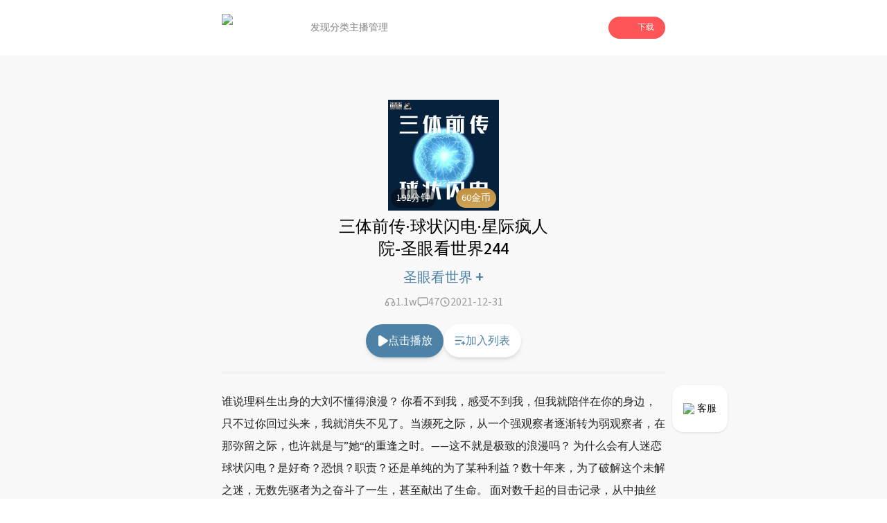

--- FILE ---
content_type: text/html; charset=utf-8
request_url: https://www.lizhi.fm/voice/2915624990302359046?band=158302594
body_size: 115926
content:
<!DOCTYPE html><html lang="en"><head><meta charSet="utf-8"/><meta name="viewport" content="width=device-width, initial-scale=1"/><link rel="preload" as="image" href="https://cdnimg101.gzlzfm.com/audio_cover/2021/12/31/2915624991857085959_320x320.jpg"/><link rel="stylesheet" href="/_next/static/css/b1ce772eb546597f.css" data-precedence="next"/><link rel="preload" as="script" fetchPriority="low" href="/_next/static/chunks/webpack-7551c4dfaae618a5.js"/><script src="/_next/static/chunks/fd9d1056-679278155c80315e.js" async=""></script><script src="/_next/static/chunks/23-693db88b018bd300.js" async=""></script><script src="/_next/static/chunks/main-app-0afe0f1cc6223e49.js" async=""></script><script src="/_next/static/chunks/576-44e4152770c31018.js" async=""></script><script src="/_next/static/chunks/223-2e15996b2b5f90fe.js" async=""></script><script src="/_next/static/chunks/739-bf2dc5ea6525d17e.js" async=""></script><script src="/_next/static/chunks/890-5eee35937142974a.js" async=""></script><script src="/_next/static/chunks/435-1a3236e4dcf0b414.js" async=""></script><script src="/_next/static/chunks/app/(doubleEnded)/layout-c061a9f82946e70b.js" async=""></script><script src="/_next/static/chunks/994-e5ada08325934284.js" async=""></script><script src="/_next/static/chunks/7-12f0df091b4b8758.js" async=""></script><script src="/_next/static/chunks/746-4660ae54e6211290.js" async=""></script><script src="/_next/static/chunks/app/(doubleEnded)/voice/%5BvoiceId%5D/page-0c33fa3906758c77.js" async=""></script><link rel="preload" href="/arms/bl.js" as="script"/><title>三体前传·球状闪电·星际疯人院-圣眼看世界244-圣眼看世界 | 荔枝，人人都是播客</title><meta name="description" content="谁说理科生出身的大刘不懂得浪漫？
你看不到我，感受不到我，但我就陪伴在你的身边，只不过你回过头来，我就消失不见了。当濒死之际，从一个强观察者逐渐转为弱观察者，在那弥留之际，也许就是与”她“的重逢之时。"/><meta name="keywords" content="三体前传·球状闪电·星际疯人院-圣眼看世界244,圣眼看世界,荔枝,荔枝FM,荔枝fm,播客,网络电台,个人电台,音频,儿童,音乐,情感,故事"/><link rel="icon" href="/favicon.ico" type="image/x-icon" sizes="256x248"/><meta name="next-size-adjust"/><script src="/_next/static/chunks/polyfills-78c92fac7aa8fdd8.js" noModule=""></script></head><body class="__className_1fdbab"><script>(self.__next_s=self.__next_s||[]).push([0,{"children":"window.__bl = {\n            config: {\n                pid: 'hz2jf4nhry@2df4bccc100e899',\n                appType: 'web',\n                imgUrl: 'https://arms-retcode.aliyuncs.com/r.png?',\n                behavior: true,\n                disableHook:true,\n                pvSample: 100,\n                autoSendPerf: false,\n                environment: 'prod'\n            }\n          };\n          ","id":"arms"}])</script><script>(self.__next_s=self.__next_s||[]).push(["/arms/bl.js",{"type":"text/javascript"}])</script><script>(self.__next_s=self.__next_s||[]).push([0,{"children":"var _hmt = _hmt || [];\n            (function() {\n              var hm = document.createElement(\"script\");\n              hm.src = \"https://hm.baidu.com/hm.js?471dce3c753d2551347090e74808530c\";\n              var s = document.getElementsByTagName(\"script\")[0]; \n              s.parentNode.insertBefore(hm, s);\n            })();\n          ","id":"baidutongji"}])</script><header class="pc:block hidden"><div class="relative w-full h-20 bg-undertone"><div class="fixed top-0 left-0 w-full bg-white z-50"><div class="w-full flex items-center gap-4 h-20 px-[25%]"><div class="flex flex-row items-center flex-none"><img alt="logo" loading="lazy" width="88" height="40" decoding="async" data-nimg="1" class="h-10" style="color:transparent" srcSet="/_next/image?url=%2Fassets%2Fnav_lizhi.png&amp;w=96&amp;q=97 1x, /_next/image?url=%2Fassets%2Fnav_lizhi.png&amp;w=256&amp;q=97 2x" src="/_next/image?url=%2Fassets%2Fnav_lizhi.png&amp;w=256&amp;q=97"/></div><div class="flex flex-row items-center h-full flex-1 gap-10 ml-10"><div class="relative h-full flex flex-col justify-center items-center text-sm h-full"><a class="h-full flex items-center justify-center text-[#808080] hover:text-lizhi" target="_self" href="/">发现</a></div><div class="relative h-full flex flex-col justify-center items-center text-sm h-full"><a class="h-full flex items-center justify-center text-[#808080] hover:text-lizhi" target="_self" href="/attrClass">分类</a></div><div class="relative h-full flex flex-col justify-center items-center text-sm h-full"><a class="h-full flex items-center justify-center text-[#808080] hover:text-lizhi" target="_blank" href="https://nj.lizhi.fm/account/login">主播管理</a></div></div><div class="flex-none"><div class="relative"><div class="bg-lizhi text-white rounded-full flex items-center px-4 py-2 text-xs cursor-pointer"><img alt="" loading="lazy" width="18" height="18" decoding="async" data-nimg="1" style="color:transparent" srcSet="/_next/image?url=%2Fassets%2Ficon%2Fdownload_icon.png&amp;w=32&amp;q=97 1x, /_next/image?url=%2Fassets%2Ficon%2Fdownload_icon.png&amp;w=48&amp;q=97 2x" src="/_next/image?url=%2Fassets%2Ficon%2Fdownload_icon.png&amp;w=48&amp;q=97"/><div class="ml-2">下载</div></div></div></div></div></div></div></header><main class="bg-undertone min-h-dvh"><div class="pc:block hidden fixed right-[18%] bottom-24 z-50"><a target="_blank" href="https://nj.lizhi.fm/static/login/#/taco/redirect"><div class="bg-white shadow rounded-2xl px-4 py-6 flex items-center justify-center text-sm"><img alt="qrcode_icon" loading="lazy" width="40" height="40" decoding="async" data-nimg="1" class="h-4 w-4 mr-1" style="color:transparent" srcSet="/_next/image?url=%2Fassets%2Ficon%2Fheadset_icon.png&amp;w=48&amp;q=97 1x, /_next/image?url=%2Fassets%2Ficon%2Fheadset_icon.png&amp;w=96&amp;q=97 2x" src="/_next/image?url=%2Fassets%2Ficon%2Fheadset_icon.png&amp;w=96&amp;q=97"/><div class="cursor-pointer">客服</div></div></a></div><div class="mx-auto flex flex-col"><div class="w-full"><div class="w-full pc:w-[50%] pad:w-[70%] mx-auto"><div class="pc:hidden block"><div class="relative h-16 w-full"><div class="flex flex-row flex-nowrap items-center h-16 py-2 px-3 w-full fixed top-0 left-0 shadow z-50 bg-white"><div class="basis-3/4 flex flex-row items-center gap-2 "><img alt="logo" loading="lazy" width="88" height="40" decoding="async" data-nimg="1" class="h-10" style="color:transparent" srcSet="/_next/image?url=%2Fassets%2Fnav_lizhi.png&amp;w=96&amp;q=97 1x, /_next/image?url=%2Fassets%2Fnav_lizhi.png&amp;w=256&amp;q=97 2x" src="/_next/image?url=%2Fassets%2Fnav_lizhi.png&amp;w=256&amp;q=97"/><div class="text-sm">人人都是播客</div></div><div class="basis-1/4 px-1"><div id="common-launcher" class="relative max-w-fit h-full"><div class="text-xs text-white text-center bg-lizhi-dark py-2.5 px-3 rounded-md">打开APP</div></div></div></div></div></div><div class="w-full relative pb-2"><div class="w-full flex justify-center items-center flex-col relative py-16 z-10"><div class="relative h-40 w-40 max-pc:h-36 max-pc:w-36"><img alt="" loading="lazy" width="200" height="200" decoding="async" data-nimg="1" class="w-full h-full object-cover" style="color:transparent" src="https://cdnimg101.gzlzfm.com/audio_cover/2021/12/31/2915624991857085959_320x320.jpg"/><div class="absolute bottom-1 left-1 text-white text-sm bg-[rgba(0,0,0,.4)] px-2 py-1 rounded-full">192<!-- -->分钟</div><div class="absolute bottom-1 right-1 text-white text-sm bg-lizhi-gold px-2 py-1 rounded-full">60金币</div></div></div><div class="absolute top-1/2 left-1/2 -translate-x-1/2 -translate-y-1/2 h-full w-full overflow-hidden"><img alt="" loading="lazy" width="100" height="100" decoding="async" data-nimg="1" class="h-72 w-72 scale-150 max-pc:max-w-min max-pc:max-h-min max-pc:h-60 max-pc:w-60 absolute top-1/2 left-1/2 -translate-x-1/2 -translate-y-1/2" style="color:transparent" srcSet="/_next/image?url=%2Fassets%2Fwave.png&amp;w=128&amp;q=97 1x, /_next/image?url=%2Fassets%2Fwave.png&amp;w=256&amp;q=97 2x" src="/_next/image?url=%2Fassets%2Fwave.png&amp;w=256&amp;q=97"/></div><div class="flex justify-center items-center text-center font-medium pc:text-2xl text-xl absolute bottom-0 left-1/2 -translate-x-1/2 max-pc:w-full max-pc:px-4 z-10">三体前传·球状闪电·星际疯人院-圣眼看世界244</div></div><div class="flex items-center justify-center mt-2"><a href="/user/5085692608065279532"><div class="max-pc:text-base text-xl font-medium cursor-pointer" style="color:rgba(77,130,166,1)" data-testid="userName">圣眼看世界 <span class="max-pc:text-xl text-2xl font-medium">+</span></div></a></div><div class="mt-2"><div class="flex items-center justify-center gap-6"><div class="flex items-center justify-center gap-1 text-[#999]"><svg width="20" height="20" class="w-4 h-4" viewBox="0 0 16 16" fill="none" xmlns="http://www.w3.org/2000/svg"><path fill-rule="evenodd" clip-rule="evenodd" d="M3.99984 7.33333C3.78535 7.33333 3.57559 7.35359 3.37238 7.3923C3.67021 5.10209 5.62846 3.33333 7.99984 3.33333C10.3712 3.33333 12.3295 5.1021 12.6273 7.3923C12.4241 7.3536 12.2143 7.33333 11.9998 7.33333C10.8953 7.33333 9.99984 8.22876 9.99984 9.33333V12C9.99984 13.1046 10.8953 14 11.9998 14C13.8408 14 15.3332 12.5076 15.3332 10.6667C15.3332 9.57612 14.8095 8.6079 13.9998 7.99976C13.9997 4.68616 11.3135 2 7.99984 2C4.68621 2 1.99997 4.68616 1.99984 7.99976C1.19021 8.60789 0.666504 9.57612 0.666504 10.6667C0.666504 12.5076 2.15889 14 3.99984 14C5.10441 14 5.99984 13.1046 5.99984 12V9.33333C5.99984 8.22876 5.10441 7.33333 3.99984 7.33333ZM3.99984 8.66667C4.36803 8.66667 4.6665 8.96514 4.6665 9.33333V12C4.6665 12.3682 4.36803 12.6667 3.99984 12.6667C2.89527 12.6667 1.99984 11.7712 1.99984 10.6667C1.99984 9.5621 2.89527 8.66667 3.99984 8.66667ZM11.3332 9.33333C11.3332 8.96514 11.6316 8.66667 11.9998 8.66667C13.1044 8.66667 13.9998 9.5621 13.9998 10.6667C13.9998 11.7712 13.1044 12.6667 11.9998 12.6667C11.6316 12.6667 11.3332 12.3682 11.3332 12V9.33333Z" fill="#999999"></path></svg>1.1w</div><div class="flex items-center justify-center gap-1 text-[#999]"><svg width="20" height="20" class="w-4 h-4" viewBox="0 0 16 16" fill="none" xmlns="http://www.w3.org/2000/svg"><path fill-rule="evenodd" clip-rule="evenodd" d="M0.666504 3.16228C0.666504 2.05771 1.56193 1.16228 2.6665 1.16228H13.3332C14.4377 1.16228 15.3332 2.05771 15.3332 3.16228V10.4956C15.3332 11.6002 14.4377 12.4956 13.3332 12.4956H7.56258L4.74342 14.6965C4.54254 14.8533 4.26984 14.8819 4.04081 14.7702C3.81178 14.6584 3.6665 14.4259 3.6665 14.171V12.4956H2.6665C1.56193 12.4956 0.666504 11.6002 0.666504 10.4956V3.16228ZM2.6665 2.49561C2.29831 2.49561 1.99984 2.79409 1.99984 3.16228V10.4956C1.99984 10.8638 2.29831 11.1623 2.6665 11.1623H4.33317C4.70136 11.1623 4.99984 11.4608 4.99984 11.8289V12.8048L6.92292 11.3035C7.04011 11.212 7.18451 11.1623 7.33317 11.1623H13.3332C13.7014 11.1623 13.9998 10.8638 13.9998 10.4956V3.16228C13.9998 2.79409 13.7014 2.49561 13.3332 2.49561H2.6665Z" fill="#999999"></path></svg>47</div><div class="flex items-center justify-center gap-1 text-[#999]"><svg width="20" height="20" class="w-4 h-4" viewBox="0 0 16 16" fill="none" xmlns="http://www.w3.org/2000/svg"><path fill-rule="evenodd" clip-rule="evenodd" d="M2.66683 8C2.66683 5.05448 5.05464 2.66666 8.00016 2.66666C10.9457 2.66666 13.3335 5.05448 13.3335 8C13.3335 10.9455 10.9457 13.3333 8.00016 13.3333C5.05464 13.3333 2.66683 10.9455 2.66683 8ZM8.00016 1.33333C4.31826 1.33333 1.3335 4.3181 1.3335 8C1.3335 11.6819 4.31826 14.6667 8.00016 14.6667C11.6821 14.6667 14.6668 11.6819 14.6668 8C14.6668 4.3181 11.6821 1.33333 8.00016 1.33333ZM8.66667 6C8.66667 5.63181 8.36819 5.33333 8 5.33333C7.63181 5.33333 7.33333 5.63181 7.33333 6V8.66667C7.33333 8.88957 7.44473 9.09772 7.6302 9.22137L9.6302 10.5547C9.93655 10.7589 10.3505 10.6762 10.5547 10.3698C10.7589 10.0634 10.6762 9.64954 10.3698 9.4453L8.66667 8.30988V6Z" fill="#999999"></path></svg>2021-12-31</div></div></div><div class="pc:block hidden"><div class="flex items-center justify-center gap-8 py-5"><div class="text-white text-base py-3 px-4 rounded-full cursor-pointer shadow-md flex items-center gap-1" style="background-color:rgba(77,130,166,1)"><svg width="20" height="32" class="w-4 h-4" viewBox="0 0 11 14" fill="none" xmlns="http://www.w3.org/2000/svg"><path d="M1.85547 13.9141C1.59505 13.862 1.36068 13.7708 1.15234 13.6406C0.94401 13.4974 0.761719 13.3151 0.605469 13.0938C0.553385 13.0026 0.501302 12.918 0.449219 12.8398C0.410156 12.7487 0.377604 12.6576 0.351562 12.5664C0.325521 12.4753 0.30599 12.3841 0.292969 12.293C0.279948 12.2018 0.273438 12.1042 0.273438 12V2C0.273438 1.72656 0.31901 1.47917 0.410156 1.25781C0.514323 1.02344 0.664062 0.808594 0.859375 0.613281C1.05469 0.43099 1.26302 0.294271 1.48438 0.203125C1.71875 0.0989583 1.97266 0.046875 2.24609 0.046875C2.33724 0.046875 2.42839 0.0533854 2.51953 0.0664062C2.6237 0.0794271 2.72135 0.0989583 2.8125 0.125C2.90365 0.151042 2.98828 0.190104 3.06641 0.242188C3.15755 0.28125 3.2487 0.326823 3.33984 0.378906L11.5625 5.78906C11.7318 5.90625 11.8685 6.04297 11.9727 6.19922C12.0768 6.34245 12.1484 6.51823 12.1875 6.72656C12.2266 6.92188 12.2266 7.11068 12.1875 7.29297C12.1615 7.46224 12.0898 7.63151 11.9727 7.80078C11.9466 7.83984 11.9141 7.87891 11.875 7.91797C11.849 7.94401 11.8229 7.97656 11.7969 8.01562C11.7578 8.05469 11.7188 8.09375 11.6797 8.13281C11.6406 8.15885 11.6016 8.1849 11.5625 8.21094L3.33984 13.6211C3.10547 13.7643 2.86458 13.862 2.61719 13.9141C2.36979 13.9531 2.11589 13.9531 1.85547 13.9141Z" fill="white"></path></svg>点击播放</div><div class="text-base py-3 px-4 rounded-full cursor-pointer shadow-md bg-white flex items-center gap-1" style="color:rgba(77,130,166,1)"><svg width="32" height="32" class="w-4 h-4" viewBox="0 0 18 15" fill="none" xmlns="http://www.w3.org/2000/svg"><path d="M13.1602 10.3398V8.66016C13.1602 8.4388 13.2383 8.25 13.3945 8.09375C13.5638 7.92448 13.7656 7.83984 14 7.83984C14.2344 7.83984 14.4297 7.92448 14.5859 8.09375C14.7552 8.25 14.8398 8.4388 14.8398 8.66016V10.3398H16.5C16.7344 10.3398 16.9297 10.4245 17.0859 10.5938C17.2552 10.75 17.3398 10.9388 17.3398 11.1602C17.3398 11.3945 17.2552 11.5964 17.0859 11.7656C16.9297 11.9219 16.7344 12 16.5 12H14.8398V13.6602C14.8398 13.8945 14.7552 14.0964 14.5859 14.2656C14.4297 14.4219 14.2344 14.5 14 14.5C13.7656 14.5 13.5638 14.4219 13.3945 14.2656C13.2383 14.0964 13.1602 13.8945 13.1602 13.6602V12H11.5C11.2656 12 11.0638 11.9219 10.8945 11.7656C10.7383 11.5964 10.6602 11.3945 10.6602 11.1602C10.6602 10.9388 10.7383 10.75 10.8945 10.5938C11.0638 10.4245 11.2656 10.3398 11.5 10.3398H13.1602ZM1.5 0.339844H14.8398C15.0612 0.339844 15.25 0.424479 15.4062 0.59375C15.5755 0.75 15.6602 0.938802 15.6602 1.16016C15.6602 1.39453 15.5755 1.59635 15.4062 1.76562C15.25 1.92188 15.0612 2 14.8398 2H1.5C1.26562 2 1.0638 1.92188 0.894531 1.76562C0.738281 1.59635 0.660156 1.39453 0.660156 1.16016C0.660156 0.938802 0.738281 0.75 0.894531 0.59375C1.0638 0.424479 1.26562 0.339844 1.5 0.339844ZM1.5 6.16016H10.6602C10.8945 6.16016 11.0898 6.24479 11.2461 6.41406C11.4154 6.57031 11.5 6.76562 11.5 7C11.5 7.23438 11.4154 7.4362 11.2461 7.60547C11.0898 7.76172 10.8945 7.83984 10.6602 7.83984H1.5C1.26562 7.83984 1.0638 7.76172 0.894531 7.60547C0.738281 7.4362 0.660156 7.23438 0.660156 7C0.660156 6.76562 0.738281 6.57031 0.894531 6.41406C1.0638 6.24479 1.26562 6.16016 1.5 6.16016ZM1.5 12H8.16016C8.39453 12 8.58984 12.0846 8.74609 12.2539C8.91536 12.4102 9 12.6055 9 12.8398C9 13.0612 8.91536 13.2565 8.74609 13.4258C8.58984 13.582 8.39453 13.6602 8.16016 13.6602H1.5C1.26562 13.6602 1.0638 13.582 0.894531 13.4258C0.738281 13.2565 0.660156 13.0612 0.660156 12.8398C0.660156 12.6055 0.738281 12.4102 0.894531 12.2539C1.0638 12.0846 1.26562 12 1.5 12Z" fill="rgba(77,130,166,1)"></path></svg>加入列表</div></div></div><div class="w-full"><div class="max-pc:mt-4"><div class="bg-dividingline w-full h-1"></div></div><div class="py-6 text-base text-[#222222] max-pc:py-4 max-pc:px-4 pc:leading-8"><div class="break-words">谁说理科生出身的大刘不懂得浪漫？
你看不到我，感受不到我，但我就陪伴在你的身边，只不过你回过头来，我就消失不见了。当濒死之际，从一个强观察者逐渐转为弱观察者，在那弥留之际，也许就是与”她“的重逢之时。——这不就是极致的浪漫吗？

为什么会有人迷恋球状闪电？是好奇？恐惧？职责？还是单纯的为了某种利益？数十年来，为了破解这个未解之迷，无数先驱者为之奋斗了一生，甚至献出了生命。
面对数千起的目击记录，从中抽丝剥茧，最终建立起一个宠大的数学大厦，再在上面打上一道道补丁，只为了维持它本已摇摇欲坠的残躯。
然而，也许不是人们想的不够复杂，而是因为想的不够简单。当这个传续了千年的神秘现像最终被揭开时。围绕它所带来的究竟是科技的爆发，还是疯狂逐利，抑或是毁灭的前奏。
感谢刘慈欣老师运用其天才的想像力，把我们带入了一个无比宏大的宏宇宙之中。

主播：王然、大圣、张鑫、JQ、小唐
剪辑：张鑫
设计：大霖</div></div><div class="bg-dividingline w-full h-1"></div><div class="max-pc:px-6"><div class="px-16 max-pc:px-0"><div class="mt-4 font-semibold">评论<!-- -->(47)</div><div class="flex flex-col justify-center items-center w-full h-56 rounded-2xl bg-[#F2F2F2] mb-4 px-2"><div class="flex items-center mb-4 h-16 w-16"><svg width="100" height="100" viewBox="0 0 36 36" fill="none" xmlns="http://www.w3.org/2000/svg"><path d="M18 0C27.941 0 36 8.05905 36 18C36 27.9409 27.941 36 18 36C14.7439 36.0048 11.548 35.1224 8.75566 33.4476C8.47436 33.281 8.19235 33.1155 7.90966 32.9512L3.50507 34.1527C2.49707 34.4272 1.57277 33.5025 1.84772 32.4949L3.04742 28.0953C2.58302 27.3069 2.27882 26.7781 2.12762 26.496C0.726806 23.8835 -0.00421498 20.9643 1.82814e-05 18C1.82814e-05 8.05905 8.05906 0 18 0ZM13.6877 23.193C13.5513 23.0796 13.394 22.9943 13.2247 22.9417C13.0554 22.8892 12.8773 22.8705 12.7008 22.8868C12.5242 22.903 12.3526 22.9539 12.1957 23.0365C12.0388 23.119 11.8998 23.2317 11.7864 23.368C11.6731 23.5044 11.5877 23.6617 11.5351 23.831C11.4826 24.0003 11.4639 24.1784 11.4802 24.3549C11.4964 24.5315 11.5473 24.7031 11.6299 24.86C11.7125 25.0169 11.8251 25.1559 11.9615 25.2693C13.6567 26.6812 15.7938 27.453 18 27.45C20.2347 27.45 22.3533 26.6701 24.0372 25.2702C24.1756 25.1575 24.2903 25.0186 24.3746 24.8613C24.459 24.7041 24.5113 24.5316 24.5286 24.354C24.5459 24.1764 24.5278 23.9971 24.4754 23.8266C24.423 23.656 24.3372 23.4975 24.2232 23.3603C24.1091 23.223 23.969 23.1098 23.8109 23.0271C23.6527 22.9443 23.4798 22.8938 23.302 22.8783C23.1243 22.8628 22.9452 22.8827 22.7751 22.9369C22.6051 22.9911 22.4475 23.0784 22.3115 23.1939C21.1013 24.2022 19.5752 24.753 18 24.75C16.4244 24.7529 14.898 24.2018 13.6877 23.193Z" fill="#DFDFDF"></path></svg></div><div class="text-center text-sm opacity-50">暂时没有评论，快下载荔枝app抢沙发吧！</div></div><div class="hidden max-pc:block text-base text-center py-4 my-4 rounded-xl border border-solid" style="border-color:rgba(77,130,166,1);color:rgba(77,130,166,1)">查看更多评论 <!-- --> &gt;</div></div><div class="max-pc:hidden"><div class="bg-dividingline w-full h-1"></div><div class="flex justify-center py-8"><div class="rounded-full shadow-lg flex items-center justify-center py-4 px-6 text-sm cursor-pointer" style="color:rgba(77,130,166,1)">到荔枝App查看更多评论</div></div></div></div></div></div><div class="pc:hidden block"><div class="h-40 relative" style="display:none"><div class="h-40 fixed bottom-0 w-full bg-white rounded border-t-[1px] border-gray-100"><div class="container mx-auto pt-8"><div class="flex justify-center items-center px-8"><div class="text-sm w-16 text-center" style="color:rgb(77,130,166)">00:00</div><div class="w-56"><div class="w-full relative"><div class="w-full h-3 py-2"><div class="opacity-20 h-1 absolute z-10 top-1.5" style="width:0%;background:linear-gradient(90deg,#000 -2.54%,#fff 101.69%)"></div><div class="h-1 absolute z-0 top-1.5" style="width:0%;background-color:rgb(77,130,166)"></div><div class="opacity-20 w-full h-1 absolute top-1.5" style="background-color:rgb(77,130,166)"></div></div><div class="pt-3 pb-2.5 absolute z-20 -bottom-[0.5rem]" style="left:-4%"><div class="w-3 h-3 rounded-full border-2 bg-white" style="border-color:rgba(77,130,166,0.3)"></div></div></div></div><div class="text-sm w-16 text-center text-[#999999]">192:04</div></div><div class="flex justify-center items-center py-2"><div class="w-11 relative"><img alt="" loading="lazy" width="100" height="100" decoding="async" data-nimg="1" style="color:transparent;background-color:rgb(77,130,166)" srcSet="/_next/image?url=%2Fassets%2Ficon%2Fplay%2Fspeed.png&amp;w=128&amp;q=97 1x, /_next/image?url=%2Fassets%2Ficon%2Fplay%2Fspeed.png&amp;w=256&amp;q=97 2x" src="/_next/image?url=%2Fassets%2Ficon%2Fplay%2Fspeed.png&amp;w=256&amp;q=97"/><span class="text-xs absolute right-1 top-5" style="color:rgb(77,130,166)">1.0<!-- -->x</span></div><div class="w-12 mx-4"><svg class="w-2/3 h-2/3 mx-auto" width="50" height="50" viewBox="0 0 32 32" fill="none" xmlns="http://www.w3.org/2000/svg"><path d="M31.3125 16C31.3125 16.375 31.2917 16.7708 31.25 17.1875C31.25 17.5625 31.2083 17.9583 31.125 18.375C31.0833 18.75 31 19.1458 30.875 19.5625C30.7917 19.9375 30.6875 20.3333 30.5625 20.75C30.4375 21.125 30.2917 21.5 30.125 21.875C30 22.25 29.8333 22.625 29.625 23C29.4583 23.3333 29.2708 23.6667 29.0625 24C28.8958 24.3333 28.6875 24.6667 28.4375 25C28.2292 25.3333 27.9792 25.6458 27.6875 25.9375C27.4375 26.2292 27.1875 26.5208 26.9375 26.8125C26.6458 27.0625 26.3542 27.3333 26.0625 27.625C25.7708 27.875 25.4583 28.125 25.125 28.375C24.7917 28.625 24.4583 28.8542 24.125 29.0625C23.7917 29.2708 23.4375 29.4583 23.0625 29.625C22.7292 29.7917 22.375 29.9583 22 30.125C21.6667 30.25 21.3125 30.375 20.9375 30.5C20.7708 30.5833 20.5833 30.6667 20.375 30.75C20.1667 30.7917 19.9583 30.8333 19.75 30.875C19.5833 30.9167 19.3958 30.9583 19.1875 31C18.9792 31.0417 18.7708 31.0833 18.5625 31.125C18.3542 31.1667 18.1458 31.2083 17.9375 31.25C17.7292 31.25 17.5208 31.2708 17.3125 31.3125C17.1042 31.3125 16.8958 31.3125 16.6875 31.3125C16.4792 31.3125 16.2708 31.3125 16.0625 31.3125C15.9792 31.3125 15.8958 31.3125 15.8125 31.3125C15.7292 31.3125 15.6458 31.2917 15.5625 31.25C15.5208 31.25 15.4583 31.2292 15.375 31.1875C15.3333 31.1458 15.2917 31.1042 15.25 31.0625C15.2083 31.0208 15.1458 30.9792 15.0625 30.9375C15.0208 30.8958 14.9792 30.8542 14.9375 30.8125C14.8958 30.7708 14.8542 30.7292 14.8125 30.6875C14.8125 30.6042 14.7917 30.5208 14.75 30.4375C14.7083 30.3542 14.6875 30.2708 14.6875 30.1875C14.6875 30.0625 14.6875 29.9583 14.6875 29.875C14.6875 29.75 14.7083 29.6458 14.75 29.5625C14.7917 29.4375 14.8333 29.3333 14.875 29.25C14.9583 29.1667 15.0208 29.1042 15.0625 29.0625C15.1458 28.9792 15.25 28.9167 15.375 28.875C15.4583 28.8333 15.5417 28.8125 15.625 28.8125C15.75 28.7708 15.875 28.7292 16 28.6875C16.0417 28.6875 16.0833 28.6875 16.125 28.6875C16.1667 28.6875 16.2083 28.6875 16.25 28.6875C16.2917 28.6875 16.3333 28.6875 16.375 28.6875C16.4583 28.6458 16.5417 28.625 16.625 28.625C16.7083 28.625 16.7708 28.625 16.8125 28.625C16.8542 28.625 16.8958 28.625 16.9375 28.625C17.0208 28.625 17.0833 28.625 17.125 28.625C17.1667 28.625 17.2083 28.6042 17.25 28.5625C17.2917 28.5625 17.3542 28.5625 17.4375 28.5625C17.5208 28.5625 17.6042 28.5625 17.6875 28.5625C17.7708 28.5208 17.875 28.5 18 28.5C18.125 28.5 18.25 28.4792 18.375 28.4375C18.5833 28.3958 18.7708 28.3542 18.9375 28.3125C19.1458 28.2708 19.3333 28.2292 19.5 28.1875C19.7083 28.1458 19.8958 28.1042 20.0625 28.0625C20.2292 27.9792 20.3958 27.8958 20.5625 27.8125C20.6875 27.7708 20.8125 27.7292 20.9375 27.6875C21.0625 27.6458 21.2083 27.5833 21.375 27.5C21.5417 27.4167 21.7292 27.3333 21.9375 27.25C22.1458 27.125 22.3333 27 22.5 26.875C22.75 26.7083 22.9792 26.5625 23.1875 26.4375C23.3958 26.2708 23.6042 26.1042 23.8125 25.9375C23.9792 25.8125 24.1458 25.6875 24.3125 25.5625C24.4792 25.3958 24.625 25.25 24.75 25.125C24.9167 24.9583 25.0833 24.7917 25.25 24.625C25.4583 24.4167 25.625 24.2292 25.75 24.0625C25.9167 23.8542 26.0625 23.6667 26.1875 23.5C26.3125 23.3333 26.4167 23.1667 26.5 23C26.625 22.7917 26.75 22.6042 26.875 22.4375C27 22.2292 27.1042 22.0208 27.1875 21.8125C27.3125 21.6042 27.4167 21.3958 27.5 21.1875C27.5833 20.9792 27.6667 20.7917 27.75 20.625C27.8333 20.375 27.9167 20.125 28 19.875C28.0833 19.625 28.1458 19.3958 28.1875 19.1875C28.2708 18.9375 28.3333 18.7083 28.375 18.5C28.4167 18.2917 28.4583 18.0833 28.5 17.875C28.5417 17.75 28.5625 17.6458 28.5625 17.5625C28.6042 17.4375 28.625 17.3333 28.625 17.25C28.625 17.1667 28.625 17.1042 28.625 17.0625C28.625 16.9792 28.625 16.8958 28.625 16.8125V15.75C28.625 15.5 28.625 15.2708 28.625 15.0625C28.625 14.8542 28.6042 14.6458 28.5625 14.4375C28.5625 14.2292 28.5417 14.0417 28.5 13.875C28.4583 13.6667 28.4167 13.4792 28.375 13.3125C28.3333 13.1458 28.2917 12.9792 28.25 12.8125C28.2083 12.6042 28.1458 12.3958 28.0625 12.1875C28.0208 12.0208 27.9583 11.8333 27.875 11.625C27.7917 11.4167 27.7083 11.2083 27.625 11C27.5 10.75 27.375 10.5417 27.25 10.375C27.1667 10.1667 27.0833 9.97917 27 9.8125C26.9167 9.64583 26.8125 9.47917 26.6875 9.3125C26.6042 9.14583 26.5208 9 26.4375 8.875C26.3125 8.66667 26.1667 8.47917 26 8.3125C25.875 8.14583 25.75 7.97917 25.625 7.8125C25.5 7.64583 25.375 7.5 25.25 7.375C25.125 7.25 25 7.125 24.875 7C24.6667 6.79167 24.4375 6.58333 24.1875 6.375C23.9375 6.16667 23.6667 5.95833 23.375 5.75C23.125 5.54167 22.8542 5.35417 22.5625 5.1875C22.2708 5.02083 21.9583 4.85417 21.625 4.6875C21.3333 4.52083 21.0208 4.375 20.6875 4.25C20.3958 4.125 20.0833 4.02083 19.75 3.9375C19.4583 3.8125 19.1458 3.72917 18.8125 3.6875C18.4792 3.60417 18.1667 3.54167 17.875 3.5C17.4167 3.41667 16.9583 3.35417 16.5 3.3125C16.0833 3.27083 15.6667 3.27083 15.25 3.3125C14.8333 3.35417 14.3958 3.41667 13.9375 3.5C13.5208 3.54167 13.1042 3.625 12.6875 3.75C12.2708 3.875 11.8542 4.02083 11.4375 4.1875C11.0625 4.35417 10.6875 4.54167 10.3125 4.75C9.9375 4.91667 9.5625 5.125 9.1875 5.375C8.85417 5.58333 8.52083 5.83333 8.1875 6.125C8.02083 6.20833 7.85417 6.33333 7.6875 6.5C7.52083 6.625 7.35417 6.77083 7.1875 6.9375C7.02083 7.0625 6.85417 7.22917 6.6875 7.4375C6.52083 7.60417 6.35417 7.77083 6.1875 7.9375C6.02083 8.14583 5.85417 8.35417 5.6875 8.5625C5.52083 8.77083 5.375 8.97917 5.25 9.1875C5.125 9.35417 5 9.52083 4.875 9.6875C4.79167 9.85417 4.70833 10.0417 4.625 10.25C4.625 10.2917 4.60417 10.3542 4.5625 10.4375C4.5625 10.5208 4.54167 10.5833 4.5 10.625C4.5 10.7083 4.47917 10.7708 4.4375 10.8125C4.39583 10.8542 4.35417 10.9167 4.3125 11C4.3125 11 4.29167 11.0208 4.25 11.0625C4.25 11.1042 4.22917 11.125 4.1875 11.125C4.1875 11.1667 4.1875 11.2083 4.1875 11.25C4.1875 11.2917 4.16667 11.3333 4.125 11.375C4.125 11.4167 4.10417 11.4583 4.0625 11.5C4.0625 11.5417 4.0625 11.5833 4.0625 11.625C4.0625 11.6667 4.0625 11.7083 4.0625 11.75C4.02083 11.7917 3.97917 11.8333 3.9375 11.875C3.9375 11.875 3.9375 11.8958 3.9375 11.9375C3.97917 11.9375 4.02083 11.9375 4.0625 11.9375H7.625C7.66667 11.9375 7.6875 11.9583 7.6875 12C7.72917 12 7.75 12 7.75 12H7.875C7.875 12.0417 7.875 12.0833 7.875 12.125C7.875 12.1667 7.85417 12.1875 7.8125 12.1875C7.6875 12.3958 7.58333 12.5625 7.5 12.6875C7.41667 12.8125 7.33333 12.9375 7.25 13.0625C7.20833 13.1458 7.14583 13.2292 7.0625 13.3125C7.02083 13.3542 7 13.375 7 13.375C6.875 13.5 6.77083 13.6042 6.6875 13.6875C6.60417 13.7708 6.52083 13.8542 6.4375 13.9375C6.35417 14.0208 6.27083 14.0833 6.1875 14.125C6.14583 14.1667 6.08333 14.2083 6 14.25C6 14.2917 5.95833 14.3333 5.875 14.375C5.83333 14.4167 5.79167 14.4583 5.75 14.5C5.70833 14.5417 5.64583 14.6042 5.5625 14.6875C5.52083 14.7292 5.47917 14.7708 5.4375 14.8125C5.35417 14.8542 5.27083 14.8958 5.1875 14.9375C5.14583 14.9792 5.10417 15.0208 5.0625 15.0625C4.97917 15.1042 4.91667 15.1458 4.875 15.1875C4.875 15.1875 4.85417 15.2083 4.8125 15.25C4.64583 15.375 4.5 15.4792 4.375 15.5625C4.29167 15.6458 4.1875 15.7292 4.0625 15.8125C3.97917 15.8958 3.89583 15.9792 3.8125 16.0625C3.72917 16.1042 3.64583 16.1458 3.5625 16.1875L3.1875 16.5625C3.1875 16.5625 3.1875 16.5833 3.1875 16.625C3.1875 16.6667 3.16667 16.6875 3.125 16.6875C3.125 16.6875 3.10417 16.7083 3.0625 16.75C3.0625 16.75 3.04167 16.7708 3 16.8125C2.95833 16.8125 2.9375 16.8333 2.9375 16.875C2.89583 16.9167 2.83333 16.9583 2.75 17C2.70833 17.0417 2.66667 17.0833 2.625 17.125C2.54167 17.1667 2.45833 17.2083 2.375 17.25C2.33333 17.25 2.27083 17.2708 2.1875 17.3125C2.14583 17.3125 2.08333 17.3125 2 17.3125C1.95833 17.3125 1.89583 17.3125 1.8125 17.3125C1.72917 17.3125 1.64583 17.3125 1.5625 17.3125C1.52083 17.2708 1.45833 17.2292 1.375 17.1875C1.29167 17.1458 1.22917 17.1042 1.1875 17.0625C1.14583 17.0208 1.10417 16.9792 1.0625 16.9375C1.02083 16.8958 0.979167 16.8542 0.9375 16.8125C0.895833 16.7292 0.854167 16.6667 0.8125 16.625C0.770833 16.5833 0.75 16.5417 0.75 16.5C0.75 16.4583 0.729167 16.3958 0.6875 16.3125C0.6875 16.2708 0.6875 16.2083 0.6875 16.125C0.6875 16.0417 0.6875 15.9583 0.6875 15.875C0.6875 15.6667 0.6875 15.5 0.6875 15.375C0.6875 15.2083 0.6875 15.0417 0.6875 14.875C0.6875 14.75 0.6875 14.6458 0.6875 14.5625C0.729167 14.4375 0.75 14.3125 0.75 14.1875C0.75 14.1458 0.75 14.1042 0.75 14.0625C0.75 14.0208 0.75 13.9583 0.75 13.875C0.791667 13.7917 0.8125 13.7292 0.8125 13.6875C0.8125 13.6042 0.833333 13.5208 0.875 13.4375C0.916667 13.3542 0.9375 13.2708 0.9375 13.1875C0.9375 13.1042 0.958333 13.0417 1 13C1 12.9167 1 12.8542 1 12.8125C1 12.7708 1 12.7292 1 12.6875C1.08333 12.3958 1.14583 12.125 1.1875 11.875C1.27083 11.5833 1.35417 11.2917 1.4375 11C1.5625 10.7083 1.6875 10.4167 1.8125 10.125C1.9375 9.79167 2.0625 9.47917 2.1875 9.1875C2.3125 8.9375 2.4375 8.6875 2.5625 8.4375C2.72917 8.1875 2.89583 7.9375 3.0625 7.6875C3.22917 7.4375 3.39583 7.1875 3.5625 6.9375C3.77083 6.6875 3.97917 6.4375 4.1875 6.1875C4.39583 5.9375 4.60417 5.70833 4.8125 5.5C5.02083 5.25 5.25 5.02083 5.5 4.8125C5.75 4.60417 6 4.39583 6.25 4.1875C6.54167 3.9375 6.83333 3.70833 7.125 3.5C7.41667 3.29167 7.6875 3.10417 7.9375 2.9375C8.22917 2.77083 8.52083 2.625 8.8125 2.5C9.10417 2.33333 9.39583 2.1875 9.6875 2.0625C10.0208 1.89583 10.3333 1.75 10.625 1.625C10.7917 1.54167 10.9583 1.47917 11.125 1.4375C11.3333 1.39583 11.5208 1.35417 11.6875 1.3125C11.8542 1.22917 12.0208 1.16667 12.1875 1.125C12.3542 1.08333 12.5208 1.04167 12.6875 1C12.9792 0.958333 13.2292 0.916667 13.4375 0.875C13.6458 0.833333 13.8542 0.8125 14.0625 0.8125C14.2292 0.770833 14.375 0.75 14.5 0.75C14.6667 0.708333 14.7917 0.6875 14.875 0.6875C15.2083 0.6875 15.5 0.6875 15.75 0.6875C16 0.6875 16.2292 0.6875 16.4375 0.6875C16.6875 0.6875 16.8958 0.708333 17.0625 0.75C17.2708 0.75 17.4375 0.75 17.5625 0.75C17.8542 0.791667 18.125 0.833333 18.375 0.875C18.6667 0.916667 18.9167 0.958333 19.125 1C19.3333 1.04167 19.5208 1.08333 19.6875 1.125C19.8958 1.16667 20.0625 1.22917 20.1875 1.3125C20.4792 1.39583 20.75 1.47917 21 1.5625C21.2917 1.64583 21.5625 1.75 21.8125 1.875C22.1042 2 22.3958 2.125 22.6875 2.25C22.9792 2.375 23.2708 2.52083 23.5625 2.6875C23.8125 2.8125 24.0417 2.95833 24.25 3.125C24.5 3.29167 24.75 3.45833 25 3.625C25.25 3.79167 25.5 3.97917 25.75 4.1875C26 4.39583 26.25 4.625 26.5 4.875C26.75 5.08333 26.9583 5.29167 27.125 5.5C27.3333 5.70833 27.5417 5.9375 27.75 6.1875C27.9167 6.39583 28.0833 6.625 28.25 6.875C28.4583 7.08333 28.6458 7.3125 28.8125 7.5625C28.9375 7.77083 29.0625 8 29.1875 8.25C29.3542 8.45833 29.5 8.70833 29.625 9C29.75 9.25 29.875 9.52083 30 9.8125C30.125 10.1042 30.25 10.3958 30.375 10.6875C30.4167 10.8542 30.4583 11.0208 30.5 11.1875C30.5833 11.3542 30.6458 11.5417 30.6875 11.75C30.7708 12 30.8333 12.25 30.875 12.5C30.9583 12.75 31.0417 13.0208 31.125 13.3125C31.1667 13.5208 31.1875 13.75 31.1875 14C31.2292 14.2083 31.25 14.4375 31.25 14.6875C31.2917 14.8958 31.3125 15.1042 31.3125 15.3125C31.3125 15.5208 31.3125 15.75 31.3125 16ZM18.25 10.4375H22C22.0833 10.4375 22.1458 10.4375 22.1875 10.4375C22.2708 10.4375 22.3333 10.4583 22.375 10.5C22.4583 10.5417 22.5208 10.5833 22.5625 10.625C22.6042 10.625 22.6458 10.6458 22.6875 10.6875C22.7292 10.7292 22.75 10.7917 22.75 10.875C22.7917 10.9167 22.8333 10.9583 22.875 11C22.9167 11.0833 22.9375 11.1667 22.9375 11.25C22.9375 11.2917 22.9375 11.3333 22.9375 11.375C22.9375 11.4583 22.9375 11.5417 22.9375 11.625C22.9375 11.7083 22.9167 11.7708 22.875 11.8125C22.875 11.8958 22.8542 11.9583 22.8125 12C22.8125 12.0417 22.7917 12.0833 22.75 12.125C22.6667 12.1667 22.5833 12.2083 22.5 12.25C22.4583 12.2917 22.4167 12.3333 22.375 12.375C22.2917 12.375 22.2292 12.3958 22.1875 12.4375C22.1458 12.4375 22.1042 12.4375 22.0625 12.4375H19.25C19.2083 12.4375 19.1667 12.4375 19.125 12.4375C19.0833 12.4375 19.0417 12.4375 19 12.4375C18.9583 12.4375 18.9167 12.4583 18.875 12.5C18.875 12.5 18.8542 12.5 18.8125 12.5C18.8125 12.5 18.8125 12.5208 18.8125 12.5625C18.8125 12.6042 18.8125 12.6458 18.8125 12.6875C18.8125 12.6875 18.8125 12.7083 18.8125 12.75C18.8125 12.875 18.7917 12.9792 18.75 13.0625C18.75 13.1042 18.7292 13.1667 18.6875 13.25C18.6875 13.3333 18.6875 13.3958 18.6875 13.4375C18.6875 13.4792 18.6875 13.5208 18.6875 13.5625C18.6875 13.6042 18.6667 13.6667 18.625 13.75C18.625 13.7917 18.6042 13.8333 18.5625 13.875C18.5625 13.9583 18.5417 14.0417 18.5 14.125C18.5 14.1667 18.5 14.25 18.5 14.375C18.5 14.375 18.5 14.3958 18.5 14.4375C18.5 14.4792 18.5 14.5 18.5 14.5C18.5 14.5 18.5208 14.5 18.5625 14.5C18.5625 14.5 18.5625 14.5208 18.5625 14.5625C18.6042 14.5625 18.625 14.5625 18.625 14.5625C18.6667 14.5625 18.6875 14.5625 18.6875 14.5625C18.7708 14.5625 18.8542 14.5625 18.9375 14.5625C19.0208 14.5208 19.1042 14.5 19.1875 14.5C19.3125 14.5 19.4375 14.5 19.5625 14.5C19.6875 14.5 19.8333 14.5 20 14.5C20.125 14.5 20.25 14.5208 20.375 14.5625C20.5 14.6042 20.6042 14.6458 20.6875 14.6875C20.7708 14.6875 20.8542 14.7083 20.9375 14.75C21.0208 14.75 21.1042 14.7708 21.1875 14.8125C21.3125 14.8958 21.4375 14.9792 21.5625 15.0625C21.6875 15.1458 21.8125 15.2292 21.9375 15.3125C22.0625 15.3958 22.1667 15.5 22.25 15.625C22.375 15.7083 22.4583 15.8125 22.5 15.9375C22.5833 16.0625 22.6667 16.1875 22.75 16.3125C22.8333 16.4375 22.8958 16.5625 22.9375 16.6875C22.9792 16.8125 23.0208 16.9583 23.0625 17.125C23.1458 17.25 23.2083 17.375 23.25 17.5C23.25 17.625 23.25 17.7708 23.25 17.9375C23.25 18.1042 23.25 18.25 23.25 18.375C23.25 18.5417 23.2292 18.7292 23.1875 18.9375C23.1875 19.1042 23.1667 19.2708 23.125 19.4375C23.125 19.6042 23.0833 19.7708 23 19.9375C22.9583 20.0625 22.8958 20.1875 22.8125 20.3125C22.7708 20.4792 22.7083 20.625 22.625 20.75C22.5417 20.875 22.4375 21 22.3125 21.125C22.1875 21.2917 22.0625 21.4375 21.9375 21.5625C21.8125 21.6875 21.6875 21.8125 21.5625 21.9375C21.3958 22.0208 21.2292 22.1042 21.0625 22.1875C20.9375 22.2292 20.8125 22.2708 20.6875 22.3125C20.5208 22.3958 20.3542 22.4583 20.1875 22.5C20.0208 22.5 19.8542 22.5208 19.6875 22.5625C19.5208 22.6042 19.3542 22.625 19.1875 22.625C19.0208 22.625 18.8542 22.625 18.6875 22.625C18.5625 22.5833 18.4375 22.5625 18.3125 22.5625C18.2292 22.5208 18.125 22.4792 18 22.4375C17.875 22.3958 17.75 22.3542 17.625 22.3125C17.5 22.2708 17.375 22.2083 17.25 22.125C17.125 22.0417 17 21.9792 16.875 21.9375C16.75 21.8542 16.6458 21.7708 16.5625 21.6875C16.4792 21.6042 16.3958 21.5208 16.3125 21.4375C16.2292 21.3125 16.1458 21.1875 16.0625 21.0625C16.0208 21.0208 15.9792 20.9792 15.9375 20.9375C15.8958 20.8958 15.875 20.8333 15.875 20.75C15.875 20.7083 15.875 20.6458 15.875 20.5625C15.875 20.4792 15.875 20.3958 15.875 20.3125C15.875 20.2708 15.875 20.2292 15.875 20.1875C15.875 20.1042 15.8958 20.0208 15.9375 19.9375C15.9375 19.8958 15.9583 19.8542 16 19.8125C16.0417 19.7292 16.0833 19.6667 16.125 19.625C16.1667 19.5833 16.2083 19.5625 16.25 19.5625C16.2917 19.5208 16.3542 19.4792 16.4375 19.4375C16.4792 19.3958 16.5208 19.375 16.5625 19.375C16.6458 19.375 16.7083 19.375 16.75 19.375C16.7917 19.375 16.8333 19.3958 16.875 19.4375C16.9583 19.4375 17.0417 19.4583 17.125 19.5C17.1667 19.5 17.2083 19.5208 17.25 19.5625C17.3333 19.6042 17.3958 19.6458 17.4375 19.6875C17.4792 19.7292 17.5208 19.7708 17.5625 19.8125C17.6042 19.8542 17.6458 19.8958 17.6875 19.9375C17.7292 19.9792 17.7708 20.0208 17.8125 20.0625C17.8542 20.0625 17.8958 20.0833 17.9375 20.125C17.9792 20.1667 18.0208 20.2083 18.0625 20.25C18.1042 20.2917 18.1458 20.3333 18.1875 20.375C18.2292 20.375 18.2708 20.3958 18.3125 20.4375C18.3958 20.4375 18.4583 20.4375 18.5 20.4375C18.625 20.5208 18.7292 20.5833 18.8125 20.625C18.9375 20.625 19.0625 20.625 19.1875 20.625C19.2708 20.625 19.3542 20.625 19.4375 20.625C19.5625 20.5833 19.6875 20.5625 19.8125 20.5625C19.8958 20.5208 19.9792 20.4792 20.0625 20.4375C20.1458 20.3542 20.2292 20.2917 20.3125 20.25C20.4375 20.1667 20.5208 20.0833 20.5625 20C20.6458 19.9167 20.7292 19.8125 20.8125 19.6875C20.8542 19.6042 20.8958 19.5208 20.9375 19.4375C21.0208 19.3542 21.0625 19.2708 21.0625 19.1875C21.1042 19.0625 21.125 18.9583 21.125 18.875C21.1667 18.7917 21.2083 18.7083 21.25 18.625C21.25 18.5 21.2292 18.3958 21.1875 18.3125C21.1875 18.1875 21.1875 18.0833 21.1875 18C21.1875 17.9167 21.1667 17.8333 21.125 17.75C21.125 17.6667 21.1042 17.5833 21.0625 17.5C21.0625 17.4167 21.0208 17.3333 20.9375 17.25C20.8958 17.1667 20.8542 17.1042 20.8125 17.0625C20.7708 16.9792 20.7083 16.9167 20.625 16.875C20.5833 16.8333 20.5417 16.7917 20.5 16.75C20.4167 16.7083 20.3125 16.6667 20.1875 16.625C20.1042 16.5833 20.0208 16.5417 19.9375 16.5C19.8542 16.4583 19.7708 16.4375 19.6875 16.4375C19.6042 16.4375 19.5208 16.4375 19.4375 16.4375C19.3542 16.4375 19.2708 16.4375 19.1875 16.4375C19.1458 16.4375 19.1042 16.4375 19.0625 16.4375C19.0208 16.4375 18.9792 16.4375 18.9375 16.4375C18.8958 16.4375 18.8542 16.4583 18.8125 16.5C18.7708 16.5 18.7292 16.5 18.6875 16.5C18.6458 16.5 18.5833 16.5 18.5 16.5C18.4583 16.5417 18.3958 16.5625 18.3125 16.5625C18.2708 16.5625 18.2083 16.5833 18.125 16.625C18.125 16.625 18.1042 16.6458 18.0625 16.6875C18.0208 16.6875 18 16.7083 18 16.75C17.9583 16.75 17.9167 16.75 17.875 16.75C17.8333 16.75 17.7917 16.7708 17.75 16.8125C17.75 16.8125 17.7292 16.8125 17.6875 16.8125C17.6458 16.8125 17.6042 16.8125 17.5625 16.8125C17.5625 16.8125 17.5417 16.8125 17.5 16.8125C17.4167 16.8125 17.3125 16.8125 17.1875 16.8125C17.1042 16.8125 17.0208 16.8125 16.9375 16.8125C16.8542 16.7708 16.7708 16.7292 16.6875 16.6875C16.6458 16.6458 16.6042 16.6042 16.5625 16.5625C16.5208 16.4792 16.4792 16.4167 16.4375 16.375C16.3958 16.2917 16.375 16.2083 16.375 16.125C16.3333 16.0417 16.3125 15.9583 16.3125 15.875C16.3125 15.7917 16.3125 15.6875 16.3125 15.5625C16.3542 15.5208 16.375 15.4792 16.375 15.4375C16.375 15.3542 16.3958 15.2708 16.4375 15.1875C16.4375 15.1042 16.4375 15.0208 16.4375 14.9375C16.4375 14.8125 16.4583 14.6875 16.5 14.5625C16.5 14.4375 16.5 14.3333 16.5 14.25C16.5417 14.125 16.5625 14.0417 16.5625 14C16.5625 13.875 16.5625 13.7917 16.5625 13.75C16.6042 13.6667 16.625 13.5833 16.625 13.5L17.0625 11.4375C17.0625 11.3958 17.0625 11.3333 17.0625 11.25C17.1042 11.1667 17.125 11.1042 17.125 11.0625C17.1667 10.9792 17.2083 10.9167 17.25 10.875C17.2917 10.7917 17.3333 10.7083 17.375 10.625C17.4167 10.5833 17.4583 10.5625 17.5 10.5625C17.5833 10.5208 17.6667 10.5 17.75 10.5C17.7917 10.4583 17.8542 10.4375 17.9375 10.4375C18.0625 10.4375 18.1667 10.4375 18.25 10.4375ZM13.875 14V18.5625C13.875 18.7708 13.875 19 13.875 19.25C13.875 19.4583 13.8542 19.6458 13.8125 19.8125C13.8125 19.9792 13.8125 20.1458 13.8125 20.3125C13.8125 20.4792 13.8125 20.625 13.8125 20.75V21.75C13.8125 21.875 13.7917 21.9792 13.75 22.0625C13.75 22.1042 13.7292 22.1667 13.6875 22.25C13.6458 22.2917 13.5833 22.3542 13.5 22.4375C13.4167 22.4792 13.3333 22.5 13.25 22.5C13.1667 22.5417 13.0625 22.5833 12.9375 22.625C12.8542 22.625 12.7708 22.625 12.6875 22.625C12.6042 22.5833 12.5208 22.5625 12.4375 22.5625C12.3542 22.5208 12.2917 22.4583 12.25 22.375C12.1667 22.375 12.1042 22.375 12.0625 22.375C12.0208 22.3333 12 22.2917 12 22.25C11.9583 22.2083 11.9167 22.1875 11.875 22.1875C11.875 22.1458 11.875 22.1042 11.875 22.0625C11.8333 22.0208 11.8125 21.9792 11.8125 21.9375C11.8125 21.8958 11.7917 21.8542 11.75 21.8125C11.75 21.7708 11.75 21.75 11.75 21.75C11.75 21.7083 11.75 21.6667 11.75 21.625V12.5C11.7083 12.5 11.6667 12.5 11.625 12.5C11.625 12.5 11.6042 12.5 11.5625 12.5C11.5625 12.5 11.5417 12.5 11.5 12.5C11.4583 12.4583 11.4167 12.4375 11.375 12.4375C11.3333 12.4375 11.2708 12.4375 11.1875 12.4375C11.1458 12.4375 11.0833 12.4167 11 12.375C10.9583 12.375 10.9167 12.3542 10.875 12.3125C10.8333 12.2708 10.7917 12.25 10.75 12.25C10.75 12.2083 10.7292 12.1875 10.6875 12.1875C10.6875 12.1458 10.6667 12.1042 10.625 12.0625C10.625 12.0208 10.6042 11.9792 10.5625 11.9375C10.5625 11.8542 10.5417 11.7708 10.5 11.6875C10.5 11.6042 10.5 11.5208 10.5 11.4375C10.5 11.3542 10.5208 11.2917 10.5625 11.25C10.5625 11.1667 10.5625 11.1042 10.5625 11.0625C10.6042 10.9792 10.625 10.9375 10.625 10.9375C10.625 10.8542 10.6458 10.7917 10.6875 10.75C10.7292 10.7083 10.7708 10.6667 10.8125 10.625C10.8542 10.5833 10.8958 10.5417 10.9375 10.5C11.0208 10.4583 11.1042 10.4375 11.1875 10.4375H12.6875C12.7708 10.4375 12.8542 10.4375 12.9375 10.4375C13.0208 10.4375 13.1042 10.4583 13.1875 10.5C13.2708 10.5417 13.3333 10.5833 13.375 10.625C13.4167 10.625 13.4583 10.6458 13.5 10.6875C13.5833 10.7708 13.625 10.8542 13.625 10.9375C13.6667 10.9792 13.7083 11.0417 13.75 11.125C13.75 11.2083 13.75 11.2917 13.75 11.375C13.7917 11.4167 13.8125 11.4792 13.8125 11.5625C13.8125 11.6875 13.8125 11.8333 13.8125 12C13.8125 12.1667 13.8125 12.3542 13.8125 12.5625C13.8542 12.7708 13.875 13 13.875 13.25C13.875 13.5 13.875 13.75 13.875 14Z" fill="rgb(77,130,166)"></path></svg></div><div class="w-14 mx-4"><svg width="32" height="32" class="w-full h-full" viewBox="0 0 12 15" fill="none" xmlns="http://www.w3.org/2000/svg"><path d="M10 5.34375C10.1771 5.34375 10.3438 5.375 10.5 5.4375C10.6562 5.5 10.8021 5.59896 10.9375 5.73438C11.0729 5.86979 11.1719 6.01562 11.2344 6.17188C11.3073 6.31771 11.3438 6.47917 11.3438 6.65625V13.3438C11.3438 13.5208 11.3073 13.6875 11.2344 13.8438C11.1719 13.9896 11.0729 14.1302 10.9375 14.2656C10.8021 14.401 10.6562 14.5 10.5 14.5625C10.3438 14.625 10.1771 14.6562 10 14.6562H2C1.82292 14.6562 1.65625 14.625 1.5 14.5625C1.34375 14.5 1.19792 14.401 1.0625 14.2656C0.927083 14.1302 0.822917 13.9896 0.75 13.8438C0.6875 13.6875 0.65625 13.5208 0.65625 13.3438V6.65625C0.65625 6.47917 0.6875 6.31771 0.75 6.17188C0.822917 6.01562 0.927083 5.86979 1.0625 5.73438C1.19792 5.59896 1.34375 5.5 1.5 5.4375C1.65625 5.375 1.82292 5.34375 2 5.34375H2.65625V4C2.65625 3.54167 2.73438 3.11979 2.89062 2.73438C3.05729 2.33854 3.30729 1.97396 3.64062 1.64062C3.96354 1.31771 4.32292 1.07292 4.71875 0.90625C5.11458 0.739583 5.54167 0.65625 6 0.65625C6.45833 0.65625 6.88021 0.739583 7.26562 0.90625C7.66146 1.0625 8.02604 1.30729 8.35938 1.64062C8.68229 1.96354 8.92708 2.32292 9.09375 2.71875C9.26042 3.11458 9.34375 3.54167 9.34375 4V5.34375H10ZM6.9375 10.9375C7.07292 10.8021 7.17188 10.6562 7.23438 10.5C7.30729 10.3438 7.34375 10.1771 7.34375 10C7.34375 9.82292 7.30729 9.65625 7.23438 9.5C7.17188 9.34375 7.07292 9.19792 6.9375 9.0625C6.80208 8.92708 6.65625 8.82812 6.5 8.76562C6.34375 8.69271 6.17708 8.65625 6 8.65625C5.82292 8.65625 5.65625 8.69271 5.5 8.76562C5.34375 8.82812 5.19792 8.92708 5.0625 9.0625C4.92708 9.19792 4.82292 9.34375 4.75 9.5C4.6875 9.65625 4.65625 9.82292 4.65625 10C4.65625 10.1771 4.6875 10.3438 4.75 10.5C4.82292 10.6562 4.92708 10.8021 5.0625 10.9375C5.19792 11.0729 5.34375 11.1771 5.5 11.25C5.65625 11.3125 5.82292 11.3438 6 11.3438C6.17708 11.3438 6.34375 11.3125 6.5 11.25C6.65625 11.1771 6.80208 11.0729 6.9375 10.9375ZM4 5.34375H8V4C8 3.72917 7.94792 3.47917 7.84375 3.25C7.75 3.01042 7.60417 2.79167 7.40625 2.59375C7.20833 2.39583 6.98958 2.25 6.75 2.15625C6.52083 2.05208 6.27083 2 6 2C5.72917 2 5.47396 2.05208 5.23438 2.15625C5.00521 2.25 4.79167 2.39583 4.59375 2.59375C4.39583 2.79167 4.24479 3.01042 4.14062 3.25C4.04688 3.47917 4 3.72917 4 4V5.34375Z" fill="rgb(77,130,166)"></path></svg></div><div class="w-12 mx-4"><svg width="50" height="50" class="w-2/3 h-2/3 mx-auto" viewBox="0 0 32 32" fill="none" xmlns="http://www.w3.org/2000/svg"><path d="M24.3125 11.9375H28V11.75C27.9583 11.5417 27.875 11.3333 27.75 11.125C27.6667 10.9167 27.5833 10.7292 27.5 10.5625C27.4167 10.3958 27.3333 10.2292 27.25 10.0625C27.1667 9.89583 27.0833 9.75 27 9.625C26.875 9.41667 26.75 9.22917 26.625 9.0625C26.5 8.89583 26.375 8.72917 26.25 8.5625C26.1667 8.39583 26.0625 8.25 25.9375 8.125C25.8125 8 25.7083 7.875 25.625 7.75C25.5417 7.66667 25.4375 7.5625 25.3125 7.4375C25.2292 7.3125 25.125 7.16667 25 7C24.8333 6.875 24.6667 6.75 24.5 6.625C24.3333 6.45833 24.1667 6.29167 24 6.125C23.875 6.04167 23.75 5.95833 23.625 5.875C23.5 5.75 23.3333 5.64583 23.125 5.5625C23 5.4375 22.8333 5.3125 22.625 5.1875C22.4167 5.0625 22.2083 4.9375 22 4.8125C21.8333 4.72917 21.6875 4.66667 21.5625 4.625C21.4375 4.54167 21.3125 4.47917 21.1875 4.4375C21.1042 4.39583 21.0208 4.35417 20.9375 4.3125C20.8958 4.27083 20.8542 4.25 20.8125 4.25C20.7292 4.20833 20.625 4.16667 20.5 4.125C20.4167 4.08333 20.3333 4.04167 20.25 4C20.125 3.95833 20 3.91667 19.875 3.875C19.75 3.83333 19.625 3.79167 19.5 3.75C19.4583 3.75 19.3958 3.75 19.3125 3.75C19.2292 3.70833 19.1458 3.66667 19.0625 3.625C18.9375 3.58333 18.8125 3.5625 18.6875 3.5625C18.5625 3.52083 18.4167 3.5 18.25 3.5C18.2083 3.5 18.1667 3.5 18.125 3.5C18.0833 3.5 18.0417 3.5 18 3.5C17.9583 3.5 17.8958 3.5 17.8125 3.5C17.7708 3.45833 17.7083 3.4375 17.625 3.4375C17.5417 3.39583 17.4583 3.375 17.375 3.375C17.3333 3.375 17.2708 3.375 17.1875 3.375C17.1458 3.33333 17.1042 3.3125 17.0625 3.3125C17.0208 3.3125 16.9792 3.3125 16.9375 3.3125H15.875C15.75 3.3125 15.625 3.3125 15.5 3.3125C15.4167 3.3125 15.3125 3.3125 15.1875 3.3125C15.1042 3.3125 15.0208 3.3125 14.9375 3.3125C14.8958 3.3125 14.8333 3.33333 14.75 3.375C14.7083 3.375 14.6458 3.375 14.5625 3.375C14.4792 3.375 14.3958 3.375 14.3125 3.375C14.1875 3.375 14.0625 3.39583 13.9375 3.4375C13.8542 3.4375 13.7708 3.45833 13.6875 3.5C13.6458 3.5 13.6042 3.5 13.5625 3.5C13.5208 3.5 13.4792 3.5 13.4375 3.5C13.3958 3.54167 13.3542 3.5625 13.3125 3.5625C13.2708 3.5625 13.2292 3.5625 13.1875 3.5625C13.1458 3.60417 13.0833 3.64583 13 3.6875C12.9583 3.6875 12.9167 3.6875 12.875 3.6875C12.8333 3.6875 12.7917 3.70833 12.75 3.75C12.7083 3.75 12.6667 3.75 12.625 3.75C12.4167 3.83333 12.2292 3.91667 12.0625 4C11.8958 4.04167 11.7292 4.08333 11.5625 4.125C11.3958 4.16667 11.25 4.20833 11.125 4.25C11.0417 4.29167 10.9375 4.33333 10.8125 4.375C10.6875 4.41667 10.5625 4.47917 10.4375 4.5625C10.3125 4.64583 10.1875 4.72917 10.0625 4.8125C9.9375 4.85417 9.79167 4.91667 9.625 5C9.5 5.08333 9.375 5.16667 9.25 5.25C9.125 5.33333 9 5.41667 8.875 5.5C8.79167 5.58333 8.6875 5.66667 8.5625 5.75C8.4375 5.83333 8.3125 5.91667 8.1875 6C8.0625 6.08333 7.9375 6.1875 7.8125 6.3125C7.72917 6.39583 7.625 6.47917 7.5 6.5625C7.375 6.64583 7.27083 6.75 7.1875 6.875C7.0625 6.95833 6.9375 7.0625 6.8125 7.1875C6.72917 7.3125 6.625 7.4375 6.5 7.5625C6.41667 7.64583 6.3125 7.75 6.1875 7.875C6.10417 8 6 8.125 5.875 8.25C5.79167 8.375 5.70833 8.5 5.625 8.625C5.54167 8.75 5.4375 8.89583 5.3125 9.0625C5.27083 9.14583 5.20833 9.25 5.125 9.375C5.04167 9.5 4.95833 9.625 4.875 9.75C4.83333 9.91667 4.77083 10.0833 4.6875 10.25C4.60417 10.375 4.52083 10.5208 4.4375 10.6875C4.35417 10.8958 4.27083 11.0833 4.1875 11.25C4.10417 11.4167 4.04167 11.5625 4 11.6875C3.95833 11.8542 3.91667 12 3.875 12.125C3.83333 12.2083 3.79167 12.3125 3.75 12.4375C3.75 12.4792 3.72917 12.5208 3.6875 12.5625C3.6875 12.6042 3.6875 12.6667 3.6875 12.75C3.6875 12.7917 3.66667 12.8333 3.625 12.875C3.625 12.9167 3.625 12.9583 3.625 13C3.625 13.0833 3.60417 13.1458 3.5625 13.1875C3.5625 13.2292 3.5625 13.2917 3.5625 13.375C3.5625 13.4167 3.54167 13.4792 3.5 13.5625C3.5 13.6042 3.5 13.6458 3.5 13.6875C3.5 13.7708 3.47917 13.8333 3.4375 13.875C3.4375 13.9167 3.4375 13.9792 3.4375 14.0625C3.39583 14.1042 3.375 14.1458 3.375 14.1875C3.375 14.2292 3.375 14.25 3.375 14.25C3.33333 14.375 3.3125 14.5208 3.3125 14.6875C3.3125 14.8125 3.29167 14.9583 3.25 15.125C3.25 15.2917 3.25 15.4583 3.25 15.625C3.25 15.7917 3.25 15.9792 3.25 16.1875C3.25 16.3125 3.25 16.4375 3.25 16.5625C3.29167 16.6875 3.3125 16.8333 3.3125 17C3.3125 17.1667 3.3125 17.3333 3.3125 17.5C3.35417 17.6667 3.39583 17.8542 3.4375 18.0625C3.4375 18.1458 3.45833 18.25 3.5 18.375C3.54167 18.5 3.5625 18.6458 3.5625 18.8125C3.60417 18.9375 3.64583 19.1042 3.6875 19.3125C3.72917 19.4792 3.77083 19.6667 3.8125 19.875C3.85417 19.9167 3.89583 20 3.9375 20.125C3.97917 20.2083 4.02083 20.3125 4.0625 20.4375C4.14583 20.6042 4.22917 20.7917 4.3125 21C4.39583 21.1667 4.47917 21.375 4.5625 21.625C4.60417 21.6667 4.625 21.7083 4.625 21.75C4.625 21.7917 4.625 21.8125 4.625 21.8125C4.66667 21.8542 4.6875 21.8958 4.6875 21.9375C4.72917 21.9792 4.77083 22.0208 4.8125 22.0625C4.8125 22.1042 4.8125 22.1458 4.8125 22.1875C4.85417 22.1875 4.89583 22.2083 4.9375 22.25C4.97917 22.2917 5 22.3333 5 22.375C5.04167 22.4167 5.08333 22.4583 5.125 22.5C5.125 22.5417 5.125 22.5833 5.125 22.625C5.16667 22.6667 5.20833 22.7083 5.25 22.75C5.25 22.7917 5.25 22.8333 5.25 22.875C5.29167 22.875 5.3125 22.8958 5.3125 22.9375C5.35417 22.9792 5.375 23.0208 5.375 23.0625C5.41667 23.1042 5.45833 23.1458 5.5 23.1875C5.54167 23.2708 5.58333 23.3333 5.625 23.375C5.66667 23.4167 5.70833 23.4583 5.75 23.5C5.79167 23.5833 5.83333 23.6667 5.875 23.75C5.91667 23.7917 5.95833 23.8333 6 23.875C6.04167 23.9167 6.0625 23.9583 6.0625 24C6.10417 24.0417 6.14583 24.0833 6.1875 24.125C6.22917 24.1667 6.27083 24.2292 6.3125 24.3125C6.39583 24.3958 6.47917 24.4792 6.5625 24.5625C6.64583 24.6458 6.72917 24.75 6.8125 24.875C6.89583 24.9583 7 25.0417 7.125 25.125C7.25 25.25 7.35417 25.375 7.4375 25.5C7.5625 25.5833 7.64583 25.6667 7.6875 25.75C7.8125 25.8333 7.89583 25.9167 7.9375 26C8.02083 26.0417 8.10417 26.0833 8.1875 26.125L8.75 26.5C8.83333 26.5417 8.89583 26.5833 8.9375 26.625C9.02083 26.6667 9.08333 26.7083 9.125 26.75C9.16667 26.7917 9.20833 26.8333 9.25 26.875C9.29167 26.875 9.3125 26.875 9.3125 26.875C9.39583 26.9167 9.47917 26.9792 9.5625 27.0625C9.64583 27.1042 9.75 27.1458 9.875 27.1875C9.95833 27.2708 10.0625 27.3333 10.1875 27.375C10.3125 27.4167 10.4375 27.4792 10.5625 27.5625C10.6042 27.5625 10.6458 27.5833 10.6875 27.625C10.7292 27.6667 10.7708 27.7083 10.8125 27.75C10.8958 27.75 10.9583 27.7708 11 27.8125C11.0833 27.8125 11.1667 27.8333 11.25 27.875C11.3333 27.875 11.3958 27.8958 11.4375 27.9375C11.5208 27.9375 11.6042 27.9583 11.6875 28C11.7292 28 11.7708 28.0208 11.8125 28.0625C11.8542 28.0625 11.8958 28.0833 11.9375 28.125C12.1042 28.1667 12.25 28.2083 12.375 28.25C12.5417 28.2917 12.6667 28.3125 12.75 28.3125C12.875 28.3542 12.9792 28.3958 13.0625 28.4375C13.1875 28.4375 13.2917 28.4375 13.375 28.4375C13.4167 28.4375 13.4375 28.4583 13.4375 28.5C13.4792 28.5 13.5 28.5 13.5 28.5C13.5417 28.5 13.5833 28.5 13.625 28.5C13.6667 28.5 13.6875 28.5 13.6875 28.5C13.7292 28.5 13.75 28.5 13.75 28.5C13.7917 28.5 13.8125 28.5208 13.8125 28.5625C13.8542 28.5625 13.875 28.5625 13.875 28.5625C13.9167 28.5625 13.9375 28.5625 13.9375 28.5625C13.9792 28.5625 14 28.5625 14 28.5625C14.0417 28.5625 14.0625 28.5625 14.0625 28.5625C14.1042 28.5625 14.1458 28.5833 14.1875 28.625C14.2292 28.625 14.25 28.625 14.25 28.625C14.2917 28.625 14.3333 28.625 14.375 28.625C14.4167 28.625 14.4375 28.625 14.4375 28.625C14.4792 28.625 14.5 28.625 14.5 28.625C14.5417 28.625 14.5625 28.625 14.5625 28.625C14.5625 28.625 14.5833 28.625 14.625 28.625C14.6667 28.625 14.6875 28.625 14.6875 28.625C14.7292 28.625 14.75 28.6458 14.75 28.6875C14.7917 28.6875 14.8333 28.6875 14.875 28.6875C14.9167 28.6875 14.9583 28.6875 15 28.6875C15.0417 28.6875 15.0625 28.6875 15.0625 28.6875C15.0625 28.6875 15.0833 28.6875 15.125 28.6875H15.75C15.75 28.6875 15.75 28.7083 15.75 28.75C15.7917 28.75 15.8125 28.75 15.8125 28.75C15.8542 28.75 15.875 28.75 15.875 28.75C15.9167 28.75 15.9375 28.7708 15.9375 28.8125H16.125C16.1667 28.8125 16.1875 28.8125 16.1875 28.8125C16.2292 28.8125 16.25 28.8125 16.25 28.8125C16.2917 28.8125 16.3125 28.8333 16.3125 28.875C16.3542 28.875 16.375 28.875 16.375 28.875C16.375 28.875 16.3958 28.875 16.4375 28.875C16.4375 28.875 16.4375 28.8958 16.4375 28.9375C16.4792 28.9375 16.5208 28.9375 16.5625 28.9375C16.6042 28.9375 16.625 28.9375 16.625 28.9375C16.625 28.9375 16.625 28.9583 16.625 29C16.6667 29 16.7083 29 16.75 29C16.75 29 16.75 29.0208 16.75 29.0625C16.7917 29.0625 16.8125 29.0625 16.8125 29.0625C16.8125 29.0625 16.8125 29.0833 16.8125 29.125C16.8542 29.125 16.875 29.125 16.875 29.125C16.9167 29.1667 16.9375 29.2083 16.9375 29.25C16.9792 29.25 17 29.25 17 29.25C17.0417 29.2917 17.0625 29.3333 17.0625 29.375C17.0625 29.375 17.0833 29.375 17.125 29.375L17.25 29.6875V30.375C17.25 30.375 17.25 30.3958 17.25 30.4375C17.25 30.4375 17.25 30.4583 17.25 30.5C17.25 30.5 17.2292 30.5 17.1875 30.5C17.1875 30.5 17.1875 30.5208 17.1875 30.5625C17.1875 30.5625 17.1875 30.5833 17.1875 30.625C17.1458 30.6667 17.125 30.7083 17.125 30.75C17.125 30.75 17.1042 30.75 17.0625 30.75C17.0625 30.7917 17.0417 30.8333 17 30.875C17 30.875 16.9792 30.8958 16.9375 30.9375C16.9375 30.9792 16.9167 31.0208 16.875 31.0625C16.8333 31.0625 16.8125 31.0625 16.8125 31.0625C16.7708 31.1042 16.7292 31.125 16.6875 31.125C16.6458 31.1667 16.6042 31.1875 16.5625 31.1875C16.5625 31.1875 16.5625 31.2083 16.5625 31.25C16.5625 31.25 16.5417 31.25 16.5 31.25C16.5 31.25 16.4792 31.2708 16.4375 31.3125C16.4375 31.3125 16.4167 31.3125 16.375 31.3125C16.3333 31.3542 16.2917 31.375 16.25 31.375C16.25 31.375 16.2292 31.375 16.1875 31.375C16.1875 31.375 16.1667 31.375 16.125 31.375H15.9375C15.7708 31.375 15.6042 31.375 15.4375 31.375C15.2708 31.375 15.125 31.375 15 31.375C14.8333 31.375 14.7083 31.375 14.625 31.375C14.5417 31.375 14.4583 31.3542 14.375 31.3125C14.25 31.3125 14.125 31.3125 14 31.3125C13.9167 31.2708 13.8125 31.25 13.6875 31.25C13.5625 31.25 13.4167 31.25 13.25 31.25C13.125 31.2083 12.9792 31.1667 12.8125 31.125C12.7292 31.0833 12.625 31.0625 12.5 31.0625C12.4167 31.0208 12.3125 30.9792 12.1875 30.9375C12.0625 30.8958 11.9167 30.8542 11.75 30.8125C11.625 30.7708 11.4792 30.7292 11.3125 30.6875C11.2708 30.6875 11.2083 30.6875 11.125 30.6875C11.0833 30.6458 11.0417 30.6042 11 30.5625C10.9167 30.5208 10.8333 30.5 10.75 30.5C10.7083 30.4583 10.6458 30.4167 10.5625 30.375C10.4792 30.375 10.3958 30.375 10.3125 30.375C10.2708 30.3333 10.2292 30.2917 10.1875 30.25C10.1042 30.25 10.0417 30.25 10 30.25C9.95833 30.2083 9.91667 30.1875 9.875 30.1875L9.125 29.8125C9.04167 29.7292 8.95833 29.6875 8.875 29.6875C8.83333 29.6458 8.77083 29.6042 8.6875 29.5625C8.64583 29.5208 8.60417 29.5 8.5625 29.5C8.52083 29.4583 8.47917 29.4167 8.4375 29.375C8.39583 29.375 8.33333 29.375 8.25 29.375C8.20833 29.3333 8.14583 29.2917 8.0625 29.25C8.02083 29.2083 7.95833 29.1667 7.875 29.125C7.83333 29.0417 7.77083 28.9792 7.6875 28.9375C7.60417 28.8958 7.52083 28.8542 7.4375 28.8125C7.39583 28.7708 7.33333 28.7292 7.25 28.6875C7.20833 28.6875 7.16667 28.6875 7.125 28.6875C7.125 28.6458 7.10417 28.6042 7.0625 28.5625C7.02083 28.5625 6.97917 28.5625 6.9375 28.5625C6.9375 28.5208 6.91667 28.4792 6.875 28.4375C6.875 28.3958 6.85417 28.375 6.8125 28.375C6.77083 28.3333 6.72917 28.2917 6.6875 28.25C6.64583 28.25 6.60417 28.2292 6.5625 28.1875C6.52083 28.1458 6.47917 28.125 6.4375 28.125C6.39583 28.0833 6.35417 28.0417 6.3125 28C6.3125 27.9583 6.29167 27.9375 6.25 27.9375C6.20833 27.8958 6.16667 27.875 6.125 27.875C6.08333 27.8333 6.04167 27.7917 6 27.75C6 27.7083 5.97917 27.6875 5.9375 27.6875C5.89583 27.6458 5.85417 27.6042 5.8125 27.5625L5.5 27.1875C5.45833 27.1458 5.41667 27.125 5.375 27.125C5.33333 27.0833 5.29167 27.0417 5.25 27C5.25 26.9583 5.22917 26.9375 5.1875 26.9375C5.14583 26.8958 5.10417 26.8542 5.0625 26.8125C5.02083 26.8125 4.97917 26.7917 4.9375 26.75C4.9375 26.7083 4.91667 26.6667 4.875 26.625C4.83333 26.625 4.79167 26.6042 4.75 26.5625C4.75 26.5208 4.75 26.4792 4.75 26.4375C4.625 26.3125 4.5 26.1875 4.375 26.0625C4.25 25.9375 4.14583 25.8125 4.0625 25.6875C3.9375 25.5625 3.83333 25.4375 3.75 25.3125C3.66667 25.1875 3.58333 25.0625 3.5 24.9375C3.45833 24.8958 3.39583 24.8333 3.3125 24.75C3.27083 24.6667 3.20833 24.5625 3.125 24.4375C3.04167 24.3125 2.9375 24.1667 2.8125 24C2.72917 23.7917 2.60417 23.5833 2.4375 23.375C2.35417 23.2083 2.27083 23.0625 2.1875 22.9375C2.14583 22.7708 2.08333 22.625 2 22.5C1.95833 22.3333 1.89583 22.1875 1.8125 22.0625C1.77083 21.8958 1.72917 21.75 1.6875 21.625C1.64583 21.4583 1.58333 21.3125 1.5 21.1875C1.45833 21.0208 1.39583 20.8542 1.3125 20.6875C1.27083 20.5208 1.22917 20.375 1.1875 20.25C1.14583 20.0833 1.10417 19.9167 1.0625 19.75C1.0625 19.75 1.04167 19.7292 1 19.6875C1 19.6458 1 19.6042 1 19.5625C1 19.4792 0.979167 19.4167 0.9375 19.375C0.9375 19.3333 0.9375 19.2708 0.9375 19.1875C0.9375 19.1458 0.916667 19.1042 0.875 19.0625C0.875 18.9792 0.875 18.9167 0.875 18.875C0.875 18.8333 0.854167 18.7917 0.8125 18.75C0.8125 18.7083 0.8125 18.6667 0.8125 18.625C0.8125 18.5833 0.791667 18.5417 0.75 18.5C0.75 18.4583 0.75 18.4167 0.75 18.375C0.75 18.3333 0.75 18.2917 0.75 18.25C0.75 18.1667 0.75 18.0833 0.75 18C0.75 17.9583 0.75 17.9167 0.75 17.875C0.75 17.8333 0.729167 17.7708 0.6875 17.6875C0.6875 17.6458 0.6875 17.625 0.6875 17.625C0.6875 17.5833 0.6875 17.5417 0.6875 17.5C0.645833 17.4583 0.625 17.3958 0.625 17.3125C0.625 17.2292 0.625 17.125 0.625 17C0.625 16.9167 0.625 16.8333 0.625 16.75C0.625 16.625 0.625 16.4792 0.625 16.3125C0.625 16.1875 0.625 16.0833 0.625 16C0.625 15.875 0.625 15.7708 0.625 15.6875C0.625 15.6042 0.625 15.5208 0.625 15.4375C0.625 15.3125 0.645833 15.2292 0.6875 15.1875C0.6875 15.0208 0.6875 14.875 0.6875 14.75C0.6875 14.5833 0.6875 14.4583 0.6875 14.375C0.6875 14.25 0.6875 14.1458 0.6875 14.0625C0.729167 13.9375 0.75 13.8542 0.75 13.8125C0.75 13.7292 0.75 13.6458 0.75 13.5625C0.791667 13.4375 0.8125 13.3125 0.8125 13.1875C0.854167 13.0625 0.895833 12.9375 0.9375 12.8125C0.979167 12.6875 1.02083 12.5417 1.0625 12.375C1.10417 12.2917 1.125 12.2083 1.125 12.125C1.125 12.0417 1.14583 11.9375 1.1875 11.8125C1.22917 11.6875 1.27083 11.5625 1.3125 11.4375C1.35417 11.3125 1.39583 11.1667 1.4375 11C1.4375 10.9583 1.4375 10.9167 1.4375 10.875C1.47917 10.8333 1.52083 10.7917 1.5625 10.75C1.60417 10.6667 1.625 10.6042 1.625 10.5625C1.66667 10.4792 1.6875 10.3958 1.6875 10.3125C1.72917 10.2292 1.75 10.1667 1.75 10.125C1.79167 10.0417 1.8125 9.97917 1.8125 9.9375C1.85417 9.89583 1.875 9.85417 1.875 9.8125C1.91667 9.77083 1.95833 9.72917 2 9.6875C2 9.60417 2.02083 9.52083 2.0625 9.4375C2.14583 9.3125 2.20833 9.1875 2.25 9.0625C2.33333 8.9375 2.39583 8.8125 2.4375 8.6875C2.52083 8.5625 2.625 8.41667 2.75 8.25C2.75 8.20833 2.77083 8.16667 2.8125 8.125C2.85417 8.08333 2.875 8.04167 2.875 8C2.91667 7.91667 2.95833 7.85417 3 7.8125C3.04167 7.72917 3.08333 7.64583 3.125 7.5625C3.16667 7.47917 3.20833 7.41667 3.25 7.375C3.29167 7.29167 3.33333 7.22917 3.375 7.1875C3.41667 7.14583 3.4375 7.10417 3.4375 7.0625C3.47917 7.02083 3.52083 6.97917 3.5625 6.9375L4.5625 5.6875L4.9375 5.3125C4.97917 5.3125 5 5.29167 5 5.25C5.04167 5.20833 5.08333 5.16667 5.125 5.125C5.16667 5.08333 5.1875 5.0625 5.1875 5.0625C5.22917 5.02083 5.27083 4.97917 5.3125 4.9375C5.3125 4.89583 5.33333 4.875 5.375 4.875C5.41667 4.83333 5.45833 4.79167 5.5 4.75C5.54167 4.70833 5.5625 4.6875 5.5625 4.6875C5.60417 4.64583 5.64583 4.60417 5.6875 4.5625C5.8125 4.47917 5.9375 4.375 6.0625 4.25C6.1875 4.125 6.33333 4.02083 6.5 3.9375C6.625 3.8125 6.77083 3.70833 6.9375 3.625C7.10417 3.5 7.25 3.375 7.375 3.25C7.54167 3.16667 7.70833 3.08333 7.875 3C8.04167 2.875 8.1875 2.77083 8.3125 2.6875C8.47917 2.60417 8.625 2.52083 8.75 2.4375C8.91667 2.35417 9.0625 2.27083 9.1875 2.1875C9.4375 2.0625 9.66667 1.97917 9.875 1.9375C10.125 1.85417 10.3125 1.77083 10.4375 1.6875C10.6458 1.64583 10.7917 1.60417 10.875 1.5625C11 1.47917 11.1042 1.4375 11.1875 1.4375C11.3958 1.35417 11.6042 1.29167 11.8125 1.25C12.0208 1.16667 12.2083 1.10417 12.375 1.0625C12.5417 1.02083 12.6875 1 12.8125 1C12.9792 0.958333 13.125 0.916667 13.25 0.875C13.4167 0.833333 13.5625 0.8125 13.6875 0.8125C13.8542 0.770833 14.0208 0.75 14.1875 0.75C14.3542 0.708333 14.5 0.6875 14.625 0.6875C14.7917 0.6875 14.9583 0.6875 15.125 0.6875C15.2083 0.645833 15.3125 0.625 15.4375 0.625C15.5625 0.625 15.7083 0.625 15.875 0.625C16.0417 0.625 16.2083 0.625 16.375 0.625C16.5417 0.625 16.7292 0.625 16.9375 0.625C17.1458 0.625 17.3333 0.645833 17.5 0.6875C17.7083 0.6875 17.875 0.708333 18 0.75C18.1667 0.75 18.3125 0.770833 18.4375 0.8125C18.6042 0.8125 18.7292 0.833333 18.8125 0.875C19.0625 0.916667 19.2708 0.979167 19.4375 1.0625C19.6458 1.10417 19.8125 1.14583 19.9375 1.1875C20.1042 1.22917 20.2292 1.27083 20.3125 1.3125C20.4375 1.3125 20.5417 1.33333 20.625 1.375C20.6667 1.375 20.7292 1.39583 20.8125 1.4375C20.8958 1.4375 21.0208 1.45833 21.1875 1.5C21.3125 1.58333 21.4583 1.66667 21.625 1.75C21.7917 1.79167 21.9792 1.83333 22.1875 1.875L22.9375 2.3125C23.0208 2.35417 23.0833 2.39583 23.125 2.4375C23.2083 2.47917 23.2917 2.5 23.375 2.5C23.4167 2.54167 23.4583 2.58333 23.5 2.625C23.5417 2.625 23.5833 2.64583 23.625 2.6875C23.75 2.72917 23.8542 2.79167 23.9375 2.875C24.0625 2.91667 24.1875 2.97917 24.3125 3.0625C24.3958 3.14583 24.5 3.22917 24.625 3.3125C24.75 3.39583 24.875 3.47917 25 3.5625L26.25 4.5625C26.4167 4.72917 26.5625 4.89583 26.6875 5.0625C26.8125 5.1875 26.9375 5.3125 27.0625 5.4375C27.1875 5.5625 27.2917 5.6875 27.375 5.8125C27.4583 5.89583 27.5417 5.95833 27.625 6C27.75 6.16667 27.875 6.33333 28 6.5C28.125 6.625 28.2292 6.75 28.3125 6.875C28.4375 7 28.5417 7.125 28.625 7.25C28.7083 7.33333 28.7917 7.4375 28.875 7.5625C28.9583 7.72917 29.0417 7.89583 29.125 8.0625C29.25 8.22917 29.3542 8.375 29.4375 8.5C29.5208 8.625 29.5833 8.75 29.625 8.875C29.7083 9 29.7708 9.10417 29.8125 9.1875C29.9375 9.4375 30.0208 9.66667 30.0625 9.875C30.1458 10.0417 30.2292 10.2083 30.3125 10.375C30.3542 10.5 30.3958 10.625 30.4375 10.75C30.5208 10.8333 30.5625 10.9167 30.5625 11C30.5625 11 30.5625 11.0208 30.5625 11.0625C30.5625 11.1042 30.5833 11.1458 30.625 11.1875C30.625 11.2292 30.625 11.2708 30.625 11.3125C30.6667 11.3542 30.6875 11.3958 30.6875 11.4375C30.7292 11.5208 30.75 11.5833 30.75 11.625C30.7917 11.6667 30.8125 11.7083 30.8125 11.75C30.8125 11.7917 30.8125 11.8333 30.8125 11.875C30.8542 11.9167 30.875 11.9583 30.875 12C30.875 12.0417 30.875 12.1042 30.875 12.1875C30.875 12.2292 30.8958 12.2917 30.9375 12.375C30.9375 12.4583 30.9375 12.5625 30.9375 12.6875C30.9792 12.7708 31.0208 12.875 31.0625 13C31.0625 13 31.0625 13.0208 31.0625 13.0625C31.1042 13.1042 31.125 13.1458 31.125 13.1875C31.125 13.2292 31.125 13.2708 31.125 13.3125C31.1667 13.3542 31.1875 13.3958 31.1875 13.4375C31.1875 13.5208 31.1875 13.5833 31.1875 13.625C31.2292 13.6667 31.25 13.7083 31.25 13.75C31.25 13.7917 31.25 13.8333 31.25 13.875C31.25 13.875 31.25 13.8958 31.25 13.9375C31.25 13.9792 31.25 14.0208 31.25 14.0625C31.25 14.0625 31.25 14.0833 31.25 14.125C31.25 14.1667 31.25 14.2083 31.25 14.25C31.25 14.2917 31.2708 14.3542 31.3125 14.4375C31.3125 14.4792 31.3125 14.5417 31.3125 14.625C31.3125 14.6667 31.3125 14.7083 31.3125 14.75C31.3125 14.75 31.3125 14.7708 31.3125 14.8125C31.3125 14.8542 31.3125 14.875 31.3125 14.875V15.4375C31.3542 15.4375 31.375 15.4583 31.375 15.5C31.375 15.5 31.375 15.5208 31.375 15.5625C31.375 15.5625 31.375 15.5833 31.375 15.625C31.375 15.6667 31.375 15.7083 31.375 15.75V15.8125C31.375 15.8125 31.375 15.8333 31.375 15.875C31.375 15.875 31.3542 15.875 31.3125 15.875C31.3125 15.875 31.3125 15.8958 31.3125 15.9375C31.3125 15.9792 31.3125 16.0417 31.3125 16.125C31.3125 16.1667 31.3125 16.2083 31.3125 16.25C31.2708 16.2917 31.25 16.3542 31.25 16.4375C31.25 16.4792 31.2292 16.5208 31.1875 16.5625C31.1875 16.6042 31.1667 16.6458 31.125 16.6875C31.125 16.7292 31.1042 16.7708 31.0625 16.8125C31.0208 16.8125 30.9792 16.8333 30.9375 16.875C30.9375 16.9167 30.9167 16.9583 30.875 17C30.7917 17.0833 30.7083 17.1458 30.625 17.1875C30.5833 17.1875 30.5417 17.2083 30.5 17.25C30.4583 17.25 30.4167 17.2708 30.375 17.3125C30.3333 17.3125 30.3125 17.3125 30.3125 17.3125C30.2708 17.3125 30.2292 17.3125 30.1875 17.3125C30.1458 17.3125 30.0833 17.3125 30 17.3125C29.9583 17.3125 29.9167 17.3125 29.875 17.3125C29.8333 17.2708 29.7708 17.25 29.6875 17.25H29.5625C29.5208 17.25 29.5 17.25 29.5 17.25C29.5 17.25 29.5 17.2292 29.5 17.1875C29.5 17.1875 29.4792 17.1875 29.4375 17.1875C29.4375 17.1875 29.4167 17.1875 29.375 17.1875L29.25 17C29.25 17 29.2292 17 29.1875 17C29.1875 16.9583 29.1875 16.9375 29.1875 16.9375C29.1875 16.9375 29.1667 16.9375 29.125 16.9375C29.125 16.9375 29.1042 16.9167 29.0625 16.875C29.0208 16.8333 28.9792 16.7917 28.9375 16.75C28.9375 16.7083 28.9167 16.6667 28.875 16.625C28.8333 16.5833 28.7708 16.5417 28.6875 16.5C28.6875 16.4583 28.6667 16.4375 28.625 16.4375C28.5833 16.3958 28.5417 16.3542 28.5 16.3125C28.4583 16.2708 28.4167 16.2292 28.375 16.1875C28.3333 16.1458 28.2917 16.1042 28.25 16.0625C28.2083 16.0625 28.1667 16.0417 28.125 16C28.0833 15.9583 28.0417 15.9167 28 15.875C27.9583 15.8333 27.8958 15.7917 27.8125 15.75C27.7708 15.7083 27.7292 15.6458 27.6875 15.5625C27.6042 15.5208 27.5208 15.4792 27.4375 15.4375C27.3958 15.3958 27.3542 15.375 27.3125 15.375C27.2708 15.3333 27.2292 15.3125 27.1875 15.3125C27.1458 15.2708 27.125 15.25 27.125 15.25C27.125 15.25 27.1042 15.25 27.0625 15.25C27.0208 15.2083 26.9792 15.1875 26.9375 15.1875C26.9375 15.1458 26.9167 15.125 26.875 15.125C26.875 15.0833 26.8542 15.0625 26.8125 15.0625C26.8125 15.0208 26.7917 15 26.75 15C26.75 14.9583 26.7292 14.9375 26.6875 14.9375C26.6875 14.8958 26.6667 14.875 26.625 14.875C26.625 14.875 26.6042 14.8542 26.5625 14.8125C26.5208 14.7708 26.4792 14.7292 26.4375 14.6875C26.3958 14.6458 26.3542 14.6042 26.3125 14.5625C26.2708 14.5625 26.2292 14.5417 26.1875 14.5C26.1875 14.4583 26.1667 14.4375 26.125 14.4375C26.0833 14.3958 26.0625 14.375 26.0625 14.375C26.0625 14.375 26.0417 14.375 26 14.375C25.9583 14.3333 25.9167 14.3125 25.875 14.3125C25.875 14.2708 25.875 14.2292 25.875 14.1875C25.8333 14.1875 25.7917 14.1875 25.75 14.1875C25.75 14.1458 25.75 14.125 25.75 14.125C25.7083 14.0833 25.6667 14.0625 25.625 14.0625C25.625 14.0208 25.625 14 25.625 14L24.875 13.25C24.8333 13.2083 24.7917 13.1667 24.75 13.125C24.75 13.0833 24.75 13.0625 24.75 13.0625C24.7083 13.0208 24.6875 13 24.6875 13C24.6875 12.9583 24.6875 12.9167 24.6875 12.875C24.6458 12.875 24.6042 12.8542 24.5625 12.8125C24.5208 12.7708 24.5 12.75 24.5 12.75C24.4583 12.7083 24.4167 12.6875 24.375 12.6875C24.375 12.6458 24.375 12.6042 24.375 12.5625C24.375 12.5208 24.3542 12.4792 24.3125 12.4375C24.3125 12.3958 24.2917 12.375 24.25 12.375C24.25 12.3333 24.2292 12.3125 24.1875 12.3125C24.1875 12.2708 24.1875 12.2292 24.1875 12.1875C24.1875 12.1458 24.1667 12.125 24.125 12.125C24.125 12.0833 24.125 12.0625 24.125 12.0625C24.125 12.0208 24.125 12 24.125 12C24.1667 12 24.1875 12 24.1875 12C24.2292 12 24.25 12 24.25 12C24.25 11.9583 24.25 11.9375 24.25 11.9375C24.2917 11.9375 24.3125 11.9375 24.3125 11.9375ZM16.75 10.4375H20.5625C20.6042 10.4375 20.625 10.4375 20.625 10.4375C20.6667 10.4375 20.7083 10.4375 20.75 10.4375C20.7917 10.4375 20.8125 10.4583 20.8125 10.5C20.8542 10.5 20.875 10.5 20.875 10.5C20.9167 10.5417 20.9583 10.5833 21 10.625C21.0417 10.625 21.0625 10.625 21.0625 10.625C21.1042 10.625 21.125 10.6458 21.125 10.6875C21.1667 10.6875 21.2083 10.6875 21.25 10.6875C21.25 10.7292 21.25 10.7708 21.25 10.8125C21.25 10.8125 21.2708 10.8125 21.3125 10.8125C21.3125 10.8542 21.3125 10.8958 21.3125 10.9375C21.3542 10.9792 21.3958 11.0208 21.4375 11.0625C21.4375 11.0625 21.4375 11.0833 21.4375 11.125C21.4375 11.125 21.4375 11.1458 21.4375 11.1875C21.4792 11.2292 21.5 11.2708 21.5 11.3125C21.5 11.3125 21.5 11.3333 21.5 11.375C21.5 11.4167 21.5 11.4583 21.5 11.5C21.5 11.5417 21.4792 11.5833 21.4375 11.625C21.4375 11.6667 21.4375 11.7083 21.4375 11.75C21.4375 11.75 21.4375 11.7708 21.4375 11.8125C21.4375 11.8125 21.4167 11.8333 21.375 11.875C21.375 11.875 21.3542 11.8958 21.3125 11.9375C21.3125 11.9792 21.2917 12.0208 21.25 12.0625C21.25 12.0625 21.25 12.0833 21.25 12.125C21.2083 12.1667 21.1875 12.1875 21.1875 12.1875C21.1875 12.1875 21.1667 12.2083 21.125 12.25C21.0833 12.25 21.0417 12.2708 21 12.3125C21 12.3125 20.9792 12.3333 20.9375 12.375C20.9375 12.375 20.9167 12.375 20.875 12.375C20.8333 12.375 20.7917 12.375 20.75 12.375C20.7083 12.4167 20.6667 12.4375 20.625 12.4375C20.5833 12.4375 20.5625 12.4375 20.5625 12.4375H17.5C17.5 12.4375 17.4792 12.4375 17.4375 12.4375C17.4375 12.4375 17.4167 12.4583 17.375 12.5C17.375 12.5 17.375 12.5208 17.375 12.5625C17.375 12.5625 17.3542 12.5625 17.3125 12.5625V12.75C17.3125 12.7917 17.3125 12.8333 17.3125 12.875C17.3125 12.9167 17.2917 12.9583 17.25 13C17.25 13 17.25 13.0208 17.25 13.0625C17.25 13.0625 17.25 13.0833 17.25 13.125C17.25 13.125 17.25 13.1458 17.25 13.1875C17.25 13.2292 17.25 13.2708 17.25 13.3125C17.25 13.3125 17.2292 13.3125 17.1875 13.3125C17.1875 13.3542 17.1875 13.3958 17.1875 13.4375C17.1875 13.4792 17.1875 13.5 17.1875 13.5C17.1875 13.5417 17.1875 13.5625 17.1875 13.5625C17.1875 13.5625 17.1875 13.5833 17.1875 13.625C17.1875 13.625 17.1667 13.6458 17.125 13.6875C17.125 13.6875 17.125 13.7083 17.125 13.75C17.125 13.75 17.125 13.7708 17.125 13.8125C17.125 13.8125 17.125 13.8333 17.125 13.875C17.125 13.875 17.125 13.8958 17.125 13.9375V14.125L17.0625 14.3125V14.5C17.0625 14.5 17.0625 14.5208 17.0625 14.5625C17.0625 14.5625 17.0833 14.5625 17.125 14.5625H17.25C17.2917 14.5625 17.3333 14.5625 17.375 14.5625C17.4167 14.5208 17.4583 14.5 17.5 14.5C17.5417 14.5 17.5833 14.5 17.625 14.5C17.7083 14.5 17.7917 14.5 17.875 14.5H18.5C18.5417 14.5 18.5833 14.5 18.625 14.5C18.6667 14.5 18.6875 14.5208 18.6875 14.5625C18.7292 14.5625 18.7708 14.5625 18.8125 14.5625C18.8542 14.5625 18.875 14.5833 18.875 14.625C18.9167 14.625 18.9583 14.625 19 14.625C19.0417 14.625 19.0833 14.625 19.125 14.625C19.1667 14.625 19.1875 14.6458 19.1875 14.6875C19.2292 14.6875 19.25 14.6875 19.25 14.6875C19.2917 14.6875 19.3333 14.6875 19.375 14.6875C19.4167 14.6875 19.4375 14.7083 19.4375 14.75C19.4792 14.75 19.5208 14.75 19.5625 14.75C19.5625 14.75 19.5625 14.7708 19.5625 14.8125C19.6042 14.8125 19.625 14.8125 19.625 14.8125C19.75 14.8542 19.8333 14.9167 19.875 15C19.9583 15.0417 20.0208 15.0833 20.0625 15.125C20.1458 15.1667 20.2083 15.2083 20.25 15.25C20.3333 15.25 20.375 15.2708 20.375 15.3125C20.4583 15.3542 20.5208 15.3958 20.5625 15.4375C20.6042 15.4792 20.6458 15.5208 20.6875 15.5625C20.7292 15.6042 20.7708 15.6458 20.8125 15.6875C20.8542 15.7292 20.8958 15.7917 20.9375 15.875C20.9792 15.9167 21.0208 15.9583 21.0625 16C21.1042 16.0417 21.1458 16.1042 21.1875 16.1875C21.2292 16.2292 21.2708 16.2917 21.3125 16.375C21.3542 16.4167 21.3958 16.4792 21.4375 16.5625C21.4375 16.5625 21.4375 16.5833 21.4375 16.625C21.4375 16.625 21.4375 16.6458 21.4375 16.6875C21.4792 16.7292 21.5 16.7708 21.5 16.8125C21.5 16.8125 21.5208 16.8333 21.5625 16.875C21.5625 16.9167 21.5625 16.9583 21.5625 17C21.6042 17.0417 21.625 17.0833 21.625 17.125C21.625 17.1667 21.625 17.2083 21.625 17.25C21.6667 17.25 21.6875 17.2708 21.6875 17.3125C21.7292 17.4375 21.75 17.5625 21.75 17.6875C21.7917 17.7708 21.8125 17.8542 21.8125 17.9375C21.8125 18.0208 21.8125 18.1042 21.8125 18.1875C21.8542 18.2292 21.875 18.2708 21.875 18.3125C21.875 18.4375 21.8542 18.5625 21.8125 18.6875C21.8125 18.7708 21.8125 18.8542 21.8125 18.9375C21.8125 19.0208 21.8125 19.1042 21.8125 19.1875C21.8125 19.2708 21.7917 19.3333 21.75 19.375C21.75 19.4167 21.7292 19.4583 21.6875 19.5C21.6875 19.5417 21.6667 19.6042 21.625 19.6875C21.625 19.7708 21.6042 19.875 21.5625 20C21.5208 20.0833 21.4792 20.1875 21.4375 20.3125C21.3958 20.3958 21.3542 20.4792 21.3125 20.5625C21.2708 20.6042 21.2292 20.6667 21.1875 20.75C21.1458 20.8333 21.0833 20.9167 21 21C20.9583 21.0417 20.8958 21.125 20.8125 21.25C20.7708 21.2917 20.7292 21.3333 20.6875 21.375C20.6458 21.4167 20.5833 21.4792 20.5 21.5625C20.4583 21.6042 20.3958 21.6667 20.3125 21.75C20.2292 21.7917 20.1458 21.8542 20.0625 21.9375C20.0208 21.9375 19.9583 21.9583 19.875 22C19.8333 22.0417 19.7708 22.0833 19.6875 22.125C19.6458 22.1667 19.5833 22.2083 19.5 22.25C19.4167 22.2917 19.3333 22.3333 19.25 22.375C19.1667 22.4167 19.0833 22.4583 19 22.5C18.9167 22.5 18.8333 22.5208 18.75 22.5625C18.6667 22.5625 18.5833 22.5833 18.5 22.625C18.4167 22.625 18.3333 22.625 18.25 22.625C18.1667 22.625 18.0833 22.6458 18 22.6875C17.9167 22.6875 17.8333 22.6875 17.75 22.6875C17.6667 22.6875 17.5833 22.6875 17.5 22.6875C17.4167 22.6458 17.3333 22.625 17.25 22.625C17.2083 22.625 17.1458 22.625 17.0625 22.625C17.0208 22.5833 16.9583 22.5625 16.875 22.5625C16.8333 22.5625 16.7708 22.5625 16.6875 22.5625C16.6042 22.5208 16.5208 22.4792 16.4375 22.4375C16.3542 22.4375 16.2708 22.4375 16.1875 22.4375C16.1458 22.3958 16.1042 22.3542 16.0625 22.3125C16.0208 22.2708 15.9583 22.25 15.875 22.25C15.8333 22.2083 15.7917 22.1667 15.75 22.125C15.6667 22.0833 15.5833 22.0417 15.5 22C15.4583 21.9583 15.4167 21.9167 15.375 21.875C15.2917 21.8333 15.2292 21.7917 15.1875 21.75C15.1875 21.7083 15.1667 21.6667 15.125 21.625C15.0833 21.625 15.0417 21.6042 15 21.5625C14.9583 21.5208 14.9167 21.4792 14.875 21.4375C14.8333 21.3958 14.7708 21.3542 14.6875 21.3125C14.6458 21.2708 14.6042 21.2292 14.5625 21.1875C14.5208 21.1042 14.4792 21.0625 14.4375 21.0625C14.4375 21.0208 14.4375 20.9792 14.4375 20.9375C14.3958 20.8958 14.375 20.875 14.375 20.875C14.375 20.8333 14.375 20.8125 14.375 20.8125V20.375C14.375 20.3333 14.375 20.2917 14.375 20.25C14.375 20.2083 14.375 20.1875 14.375 20.1875C14.375 20.1458 14.375 20.1042 14.375 20.0625C14.375 20.0208 14.3958 20 14.4375 20C14.4792 19.9583 14.5 19.9167 14.5 19.875C14.5 19.875 14.5 19.8542 14.5 19.8125C14.5417 19.7708 14.5833 19.7292 14.625 19.6875C14.6667 19.6875 14.6875 19.6667 14.6875 19.625C14.7292 19.5833 14.7708 19.5625 14.8125 19.5625C14.8542 19.5208 14.875 19.5 14.875 19.5C14.9167 19.5 14.9375 19.5 14.9375 19.5C14.9792 19.5 15.0208 19.5 15.0625 19.5C15.0625 19.4583 15.0833 19.4375 15.125 19.4375C15.1667 19.4375 15.2083 19.4375 15.25 19.4375C15.2917 19.4375 15.3333 19.4375 15.375 19.4375C15.4167 19.4375 15.4375 19.4583 15.4375 19.5C15.4792 19.5 15.5 19.5 15.5 19.5C15.5417 19.5 15.5625 19.5 15.5625 19.5C15.6042 19.5 15.625 19.5208 15.625 19.5625C15.625 19.5625 15.6458 19.5625 15.6875 19.5625C15.6875 19.5625 15.6875 19.5833 15.6875 19.625C15.7292 19.625 15.75 19.625 15.75 19.625C15.7917 19.6667 15.8125 19.6875 15.8125 19.6875C15.8542 19.6875 15.875 19.6875 15.875 19.6875C15.9167 19.6875 15.9375 19.6875 15.9375 19.6875L16.375 20.125C16.375 20.125 16.375 20.1458 16.375 20.1875C16.4167 20.1875 16.4375 20.1875 16.4375 20.1875L16.5625 20.25C16.5625 20.2917 16.5625 20.3333 16.5625 20.375C16.6042 20.375 16.625 20.375 16.625 20.375C16.6667 20.375 16.6875 20.375 16.6875 20.375C16.7292 20.375 16.75 20.375 16.75 20.375C16.8333 20.4167 16.9167 20.4583 17 20.5C17.0833 20.5417 17.1667 20.5833 17.25 20.625C17.3333 20.625 17.4167 20.6458 17.5 20.6875C17.5833 20.6875 17.6667 20.6875 17.75 20.6875C17.7917 20.6875 17.8542 20.6875 17.9375 20.6875C18.0208 20.6875 18.1042 20.6667 18.1875 20.625C18.2708 20.625 18.3333 20.6042 18.375 20.5625C18.4583 20.5208 18.5417 20.5 18.625 20.5C18.6667 20.4167 18.7083 20.3542 18.75 20.3125C18.8333 20.2708 18.8958 20.2292 18.9375 20.1875C19.0208 20.1042 19.0833 20.0417 19.125 20C19.1667 19.9583 19.2083 19.9167 19.25 19.875C19.2917 19.7917 19.3333 19.7292 19.375 19.6875C19.4167 19.6042 19.4583 19.5417 19.5 19.5C19.5417 19.4583 19.5625 19.4167 19.5625 19.375C19.6042 19.2917 19.625 19.2292 19.625 19.1875C19.6667 19.1458 19.6875 19.1042 19.6875 19.0625C19.6875 19.0208 19.6875 18.9792 19.6875 18.9375C19.6875 18.8542 19.6875 18.7917 19.6875 18.75C19.6875 18.6667 19.6875 18.6042 19.6875 18.5625C19.7292 18.4792 19.75 18.4167 19.75 18.375C19.7917 18.3333 19.8125 18.2917 19.8125 18.25C19.8125 18.1667 19.7917 18.1042 19.75 18.0625C19.75 18.0208 19.7292 17.9792 19.6875 17.9375C19.6875 17.8958 19.6875 17.875 19.6875 17.875C19.6875 17.8333 19.6875 17.7917 19.6875 17.75C19.6875 17.6667 19.6667 17.6042 19.625 17.5625C19.625 17.5208 19.6042 17.4583 19.5625 17.375C19.5625 17.3333 19.5417 17.2917 19.5 17.25C19.4583 17.2083 19.4167 17.1667 19.375 17.125C19.375 17.0833 19.3542 17.0417 19.3125 17C19.2708 16.9583 19.2292 16.9167 19.1875 16.875L18.9375 16.6875C18.9375 16.6875 18.9167 16.6875 18.875 16.6875C18.8333 16.6875 18.8125 16.6875 18.8125 16.6875C18.8125 16.6458 18.8125 16.625 18.8125 16.625C18.7708 16.625 18.7292 16.625 18.6875 16.625C18.6875 16.5833 18.6875 16.5625 18.6875 16.5625C18.6875 16.5625 18.6667 16.5625 18.625 16.5625H18.5L18.3125 16.5C18.2708 16.5 18.2292 16.5 18.1875 16.5C18.1458 16.5 18.125 16.5 18.125 16.5C18.0833 16.4583 18.0417 16.4375 18 16.4375C17.9583 16.4375 17.9375 16.4375 17.9375 16.4375C17.8958 16.4375 17.8542 16.4375 17.8125 16.4375C17.7708 16.4375 17.75 16.4375 17.75 16.4375C17.7083 16.4375 17.6667 16.4375 17.625 16.4375C17.625 16.4375 17.6042 16.4583 17.5625 16.5H17.25C17.2083 16.5 17.1667 16.5208 17.125 16.5625C17.125 16.5625 17.1042 16.5625 17.0625 16.5625C17.0625 16.5625 17.0417 16.5625 17 16.5625C16.9583 16.5625 16.9167 16.5625 16.875 16.5625C16.875 16.5625 16.8542 16.5833 16.8125 16.625C16.8125 16.625 16.7917 16.625 16.75 16.625C16.75 16.625 16.7292 16.6458 16.6875 16.6875C16.6458 16.6875 16.625 16.6875 16.625 16.6875C16.625 16.6875 16.6042 16.6875 16.5625 16.6875H16.5L16.4375 16.75H16.25L16.125 16.8125H15.9375C15.8958 16.8125 15.8333 16.8125 15.75 16.8125C15.7083 16.8125 15.6667 16.8125 15.625 16.8125C15.5833 16.8125 15.5417 16.8125 15.5 16.8125C15.5 16.7708 15.4792 16.75 15.4375 16.75L15.0625 16.5625L14.8125 16.125C14.8125 16.0833 14.7917 16.0417 14.75 16C14.75 15.9583 14.75 15.9167 14.75 15.875C14.75 15.8333 14.75 15.7917 14.75 15.75C14.7917 15.7083 14.8125 15.6875 14.8125 15.6875C14.8125 15.6458 14.8125 15.6042 14.8125 15.5625C14.8125 15.5208 14.8125 15.4792 14.8125 15.4375C14.8125 15.3958 14.8125 15.3542 14.8125 15.3125C14.8542 15.2292 14.875 15.1667 14.875 15.125C14.875 15.0417 14.875 14.9792 14.875 14.9375C14.875 14.8958 14.875 14.8542 14.875 14.8125C14.9167 14.7708 14.9375 14.7292 14.9375 14.6875C14.9375 14.6458 14.9583 14.6042 15 14.5625L15.1875 13.5C15.1875 13.4583 15.1875 13.4167 15.1875 13.375C15.1875 13.2917 15.1875 13.2083 15.1875 13.125C15.2292 13.0417 15.25 12.9583 15.25 12.875C15.25 12.75 15.2708 12.625 15.3125 12.5C15.3125 12.4167 15.3125 12.3333 15.3125 12.25C15.3542 12.1667 15.375 12.0833 15.375 12C15.4167 11.9167 15.4375 11.8333 15.4375 11.75C15.4792 11.625 15.5 11.5 15.5 11.375L15.6875 11C15.6875 10.9583 15.6875 10.9167 15.6875 10.875C15.7292 10.8333 15.7708 10.7917 15.8125 10.75C15.8125 10.75 15.8125 10.7292 15.8125 10.6875C15.8542 10.6458 15.8958 10.625 15.9375 10.625C15.9375 10.625 15.9583 10.625 16 10.625C16.0417 10.5833 16.0625 10.5625 16.0625 10.5625C16.1042 10.5208 16.1458 10.5 16.1875 10.5C16.2292 10.5 16.25 10.5 16.25 10.5C16.2917 10.5 16.3125 10.5 16.3125 10.5C16.3542 10.4583 16.3958 10.4375 16.4375 10.4375C16.4792 10.4375 16.5208 10.4375 16.5625 10.4375C16.6458 10.4375 16.7083 10.4375 16.75 10.4375ZM12.375 16.0625V21.3125C12.3333 21.3125 12.3125 21.3333 12.3125 21.375C12.3125 21.4167 12.3125 21.4583 12.3125 21.5C12.3125 21.5 12.3125 21.5208 12.3125 21.5625V21.75C12.3125 21.7917 12.2917 21.8333 12.25 21.875C12.25 21.9167 12.25 21.9583 12.25 22C12.25 22.0417 12.2292 22.0833 12.1875 22.125C12.1875 22.1667 12.1667 22.2083 12.125 22.25C12.125 22.2917 12.1042 22.3333 12.0625 22.375C12.0208 22.375 11.9792 22.3958 11.9375 22.4375C11.8958 22.4375 11.8542 22.4583 11.8125 22.5C11.7708 22.5 11.7292 22.5 11.6875 22.5C11.6458 22.5417 11.5833 22.5833 11.5 22.625C11.4583 22.625 11.4167 22.625 11.375 22.625C11.3333 22.625 11.2917 22.6458 11.25 22.6875C11.25 22.6875 11.2292 22.6875 11.1875 22.6875C11.1458 22.6458 11.1042 22.625 11.0625 22.625C11.0208 22.625 10.9792 22.625 10.9375 22.625C10.8958 22.5833 10.8542 22.5625 10.8125 22.5625C10.7708 22.5208 10.7292 22.4792 10.6875 22.4375C10.6875 22.4375 10.6667 22.4375 10.625 22.4375C10.625 22.3958 10.6042 22.375 10.5625 22.375C10.5625 22.3333 10.5417 22.3125 10.5 22.3125L10.4375 22.25C10.4375 22.25 10.4167 22.25 10.375 22.25C10.375 22.2083 10.375 22.1875 10.375 22.1875C10.375 22.1458 10.375 22.125 10.375 22.125V22.0625L10.3125 21.9375V20.8125C10.3125 20.7292 10.2917 20.6667 10.25 20.625C10.25 20.5417 10.25 20.4583 10.25 20.375C10.25 20.3333 10.25 20.2917 10.25 20.25C10.25 20.1667 10.25 20.1042 10.25 20.0625V15.6875C10.25 15.5625 10.25 15.4583 10.25 15.375C10.25 15.25 10.25 15.1458 10.25 15.0625C10.25 14.9375 10.25 14.8125 10.25 14.6875C10.2917 14.5208 10.3125 14.3542 10.3125 14.1875V12.625L10.25 12.5625C10.25 12.5625 10.2292 12.5625 10.1875 12.5625C10.1875 12.5208 10.1875 12.5 10.1875 12.5H10.0625C10.0208 12.5 9.97917 12.5 9.9375 12.5C9.89583 12.5 9.85417 12.4792 9.8125 12.4375C9.77083 12.4375 9.72917 12.4375 9.6875 12.4375C9.64583 12.3958 9.60417 12.375 9.5625 12.375C9.52083 12.3333 9.47917 12.3125 9.4375 12.3125C9.4375 12.3125 9.41667 12.2917 9.375 12.25C9.375 12.2083 9.33333 12.1667 9.25 12.125C9.20833 12.0833 9.16667 12.0417 9.125 12C9.08333 11.9583 9.0625 11.9167 9.0625 11.875C9.0625 11.8333 9.04167 11.7917 9 11.75C9 11.7083 9 11.6667 9 11.625C9 11.5833 9 11.5625 9 11.5625C9 11.4792 9 11.4167 9 11.375C9 11.3333 9 11.2917 9 11.25C9 11.1667 9 11.125 9 11.125C9.04167 11.0833 9.0625 11.0417 9.0625 11C9.0625 10.9583 9.0625 10.9375 9.0625 10.9375C9.10417 10.8958 9.125 10.875 9.125 10.875C9.125 10.8333 9.125 10.8125 9.125 10.8125C9.125 10.8125 9.125 10.7917 9.125 10.75C9.16667 10.75 9.1875 10.7292 9.1875 10.6875C9.22917 10.6875 9.25 10.6875 9.25 10.6875C9.25 10.6458 9.27083 10.625 9.3125 10.625C9.3125 10.5833 9.3125 10.5625 9.3125 10.5625C9.35417 10.5625 9.375 10.5625 9.375 10.5625C9.41667 10.5208 9.4375 10.5 9.4375 10.5C9.47917 10.5 9.5 10.5 9.5 10.5C9.5 10.5 9.52083 10.5 9.5625 10.5C9.5625 10.4583 9.58333 10.4375 9.625 10.4375H11.25C11.2917 10.4375 11.3125 10.4375 11.3125 10.4375C11.3542 10.4375 11.3958 10.4375 11.4375 10.4375C11.4792 10.4792 11.5208 10.5208 11.5625 10.5625C11.6042 10.5625 11.6458 10.5625 11.6875 10.5625C11.6875 10.5625 11.6875 10.5833 11.6875 10.625C11.7292 10.625 11.7708 10.625 11.8125 10.625C11.8542 10.625 11.875 10.6458 11.875 10.6875C11.9167 10.7292 11.9583 10.75 12 10.75C12 10.7917 12 10.8333 12 10.875C12.0417 10.875 12.0625 10.8958 12.0625 10.9375C12.1042 10.9375 12.125 10.9583 12.125 11C12.1667 11.0417 12.1875 11.0833 12.1875 11.125C12.2292 11.125 12.25 11.1458 12.25 11.1875C12.25 11.2292 12.25 11.2708 12.25 11.3125C12.25 11.3125 12.25 11.3333 12.25 11.375C12.2917 11.4167 12.3125 11.4792 12.3125 11.5625C12.3125 11.6042 12.3125 11.6667 12.3125 11.75C12.3125 11.8333 12.3125 11.9375 12.3125 12.0625C12.3125 12.1458 12.3125 12.25 12.3125 12.375C12.3542 12.5 12.375 12.625 12.375 12.75V14C12.3333 14.0833 12.3125 14.1667 12.3125 14.25C12.3125 14.3333 12.3125 14.4167 12.3125 14.5C12.3125 14.5833 12.3125 14.6875 12.3125 14.8125C12.3125 14.8958 12.3125 15 12.3125 15.125C12.3125 15.1667 12.3125 15.2292 12.3125 15.3125C12.3125 15.3958 12.3125 15.4792 12.3125 15.5625C12.3125 15.6458 12.3125 15.7292 12.3125 15.8125C12.3542 15.8958 12.375 15.9792 12.375 16.0625Z" fill="rgb(77,130,166)"></path></svg></div><div class="w-11"><svg width="14" height="17" class="h-6 w-8 mx-auto" viewBox="0 0 14 17" fill="none" xmlns="http://www.w3.org/2000/svg"><path opacity="0.5" d="M7 0.0625C7.19792 0.0625 7.35872 0.136719 7.48242 0.285156C7.63086 0.408854 7.70508 0.569661 7.70508 0.767578V10.9355L10.7852 7.85547C10.9089 7.73177 11.0697 7.66992 11.2676 7.66992C11.4655 7.66992 11.6387 7.73177 11.7871 7.85547C11.9108 8.00391 11.9727 8.17708 11.9727 8.375C11.9727 8.57292 11.9108 8.74609 11.7871 8.89453L7.51953 13.1621C7.37109 13.2858 7.19792 13.36 7 13.3848C6.82682 13.3848 6.66602 13.3105 6.51758 13.1621L1.76758 8.89453C1.61914 8.77083 1.53255 8.61003 1.50781 8.41211C1.50781 8.21419 1.58203 8.04102 1.73047 7.89258C1.85417 7.74414 2.01497 7.66992 2.21289 7.66992C2.41081 7.64518 2.58398 7.70703 2.73242 7.85547L6.29492 11.0469V0.767578C6.29492 0.569661 6.35677 0.408854 6.48047 0.285156C6.62891 0.136719 6.80208 0.0625 7 0.0625ZM0.580078 15.9824C0.580078 15.7845 0.641927 15.6237 0.765625 15.5C0.914062 15.3516 1.08724 15.2773 1.28516 15.2773H12.7148C12.9128 15.2773 13.0736 15.3516 13.1973 15.5C13.3457 15.6237 13.4199 15.7845 13.4199 15.9824C13.4199 16.1803 13.3457 16.3535 13.1973 16.502C13.0736 16.6257 12.9128 16.6875 12.7148 16.6875H1.28516C1.08724 16.6875 0.914062 16.6257 0.765625 16.502C0.641927 16.3535 0.580078 16.1803 0.580078 15.9824Z" fill="rgb(77,130,166)"></path></svg></div></div><div class="h-8 w-full absolute bottom-0 left-0"><div class="h-full w-full absolute opacity-10" style="background:rgb(77,130,166)"></div><div class="h-full w-full absolute" style="background:linear-gradient(180deg, rgba(255, 255, 255, 1) 0%, rgba(255, 255, 255, 0) 100%)"></div></div></div></div></div></div><div class="pc:hidden block"><div class="fixed h-full w-full top-0 left-0 z-50" style="display:none"><div class="h-full w-full bg-black bg-opacity-70 absolute z-50 top-0 left-0 flex items-center justify-center overflow-hidden"><div class="bg-white rounded-2xl flex flex-col items-center p-1 animate-zoom-in"><div class="h-8 w-80 relative"><div class="absolute top-0 right-0 translate-y-3 h-full w-6"><span class="block w-4 h-0.5 bg-gray-800 transform rotate-45 absolute top-2 rounded-full"></span><span class="block w-4 h-0.5 bg-gray-800 transform -rotate-45 absolute top-2 rounded-full"></span></div></div><div class="-translate-y-14 flex flex-col items-center"><div class="-translate-y-8 shadow"><img alt="cover" loading="eager" width="160" height="160" decoding="async" data-nimg="1" class="rounded-md" style="color:transparent" src="https://cdnimg101.gzlzfm.com/audio_cover/2021/12/31/2915624991857085959_320x320.jpg"/></div><div><div class="text-center text-black/70 font-medium">打开APP收听，音质更好、更流畅<br/>还省流量哦~</div></div><div id="common-launcher" class="relative animate-scale relative top-6 max-w-fit h-full"><div class="bg-lizhi text-white text-sm py-3 px-12 rounded-full">立即打开</div></div></div></div></div></div></div><div id="traceId" data-testid="traceId" style="display:none">fdad408a-0e9b-43f1-9b2b-ec777cb540ee</div></div></div><footer class="pc:block hidden" id="footer"><div class="pc:block hidden"><div class="w-full h-[1px] bg-[#F2F2F2] mt-8"></div><div class="w-full mt-4 flex flex-col items-center pc:px-[25%] py-5 px-4 pad:px-[10%]"><div class="w-full py-1 flex flex-row gap-6 text-[12px] leading-[12px] font-[443] text-[#999999]"><a target="_blank" href="/about/self_examination" style="text-decoration:underline">自审制度</a><a target="_blank" href="https://www.lizhiinc.com/" style="text-decoration:underline">关于我们</a><a target="_blank" href="https://lizhi2021.jobs.feishu.cn/index/" style="text-decoration:underline">加入我们</a><a target="_blank" href="https://www.lizhiinc.com/about/contact.html" style="text-decoration:underline">联系我们</a><a target="_blank" href="/about/agreement" style="text-decoration:underline">荔枝服务协议</a><a target="_blank" href="https://www.lizhi.fm/about/privacy.html" style="text-decoration:underline">隐私政策</a><a target="_blank" href="/about/copyright" style="text-decoration:underline">版权指引</a></div><div class="w-full mt-2 mb-10 text-left text-[11px] leading-[20px] font-[443] text-[#999999]">广州荔支网络技术有限公司 2010-至今© All Rights Reserved. 本平台为信息网络存储空间网络服务平台<br/></div></div></div></footer></main><script src="/_next/static/chunks/webpack-7551c4dfaae618a5.js" async=""></script><script>(self.__next_f=self.__next_f||[]).push([0]);self.__next_f.push([2,null])</script><script>self.__next_f.push([1,"1:HL[\"/_next/static/media/9cf9c6e84ed13b5e-s.p.woff2\",\"font\",{\"crossOrigin\":\"\",\"type\":\"font/woff2\"}]\n2:HL[\"/_next/static/css/b1ce772eb546597f.css\",\"style\"]\n"])</script><script>self.__next_f.push([1,"3:I[5751,[],\"\"]\n6:I[9275,[],\"\"]\n8:I[1343,[],\"\"]\n9:I[4947,[\"576\",\"static/chunks/576-44e4152770c31018.js\",\"223\",\"static/chunks/223-2e15996b2b5f90fe.js\",\"739\",\"static/chunks/739-bf2dc5ea6525d17e.js\",\"890\",\"static/chunks/890-5eee35937142974a.js\",\"435\",\"static/chunks/435-1a3236e4dcf0b414.js\",\"51\",\"static/chunks/app/(doubleEnded)/layout-c061a9f82946e70b.js\"],\"default\"]\na:I[6724,[\"576\",\"static/chunks/576-44e4152770c31018.js\",\"223\",\"static/chunks/223-2e15996b2b5f90fe.js\",\"739\",\"static/chunks/739-bf2dc5ea6525d17e.js\",\"890\",\"static/chunks/890-5eee35937142974a.js\",\"435\",\"static/chunks/435-1a3236e4dcf0b414.js\",\"51\",\"static/chunks/app/(doubleEnded)/layout-c061a9f82946e70b.js\"],\"default\"]\nb:I[4336,[\"576\",\"static/chunks/576-44e4152770c31018.js\",\"223\",\"static/chunks/223-2e15996b2b5f90fe.js\",\"739\",\"static/chunks/739-bf2dc5ea6525d17e.js\",\"890\",\"static/chunks/890-5eee35937142974a.js\",\"435\",\"static/chunks/435-1a3236e4dcf0b414.js\",\"51\",\"static/chunks/app/(doubleEnded)/layout-c061a9f82946e70b.js\"],\"default\"]\nc:I[3071,[\"576\",\"static/chunks/576-44e4152770c31018.js\",\"223\",\"static/chunks/223-2e15996b2b5f90fe.js\",\"739\",\"static/chunks/739-bf2dc5ea6525d17e.js\",\"890\",\"static/chunks/890-5eee35937142974a.js\",\"435\",\"static/chunks/435-1a3236e4dcf0b414.js\",\"51\",\"static/chunks/app/(doubleEnded)/layout-c061a9f82946e70b.js\"],\"WxJSProvider\"]\nd:I[3071,[\"576\",\"static/chunks/576-44e4152770c31018.js\",\"223\",\"static/chunks/223-2e15996b2b5f90fe.js\",\"739\",\"static/chunks/739-bf2dc5ea6525d17e.js\",\"890\",\"static/chunks/890-5eee35937142974a.js\",\"435\",\"static/chunks/435-1a3236e4dcf0b414.js\",\"51\",\"static/chunks/app/(doubleEnded)/layout-c061a9f82946e70b.js\"],\"default\"]\ne:I[4080,[\"576\",\"static/chunks/576-44e4152770c31018.js\",\"223\",\"static/chunks/223-2e15996b2b5f90fe.js\",\"739\",\"static/chunks/739-bf2dc5ea6525d17e.js\",\"890\",\"static/chunks/890-5eee35937142974a.js\",\"994\",\"static/chunks/994-e5ada08325934284.js\",\"7\",\"static/chunks/7-12f0df091b4b8758.js\",\"746\",\"static/chunks/746-4660ae54e6211290.js\",\"330\",\"static/chunks/app/(doubleEnded)/voice/%5BvoiceId%5D/page-0c33fa3906758"])</script><script>self.__next_f.push([1,"c77.js\"],\"\"]\n14:I[6130,[],\"\"]\n7:[\"voiceId\",\"2915624990302359046\",\"d\"]\nf:{\"fontFamily\":\"system-ui,\\\"Segoe UI\\\",Roboto,Helvetica,Arial,sans-serif,\\\"Apple Color Emoji\\\",\\\"Segoe UI Emoji\\\"\",\"height\":\"100vh\",\"textAlign\":\"center\",\"display\":\"flex\",\"flexDirection\":\"column\",\"alignItems\":\"center\",\"justifyContent\":\"center\"}\n10:{\"display\":\"inline-block\",\"margin\":\"0 20px 0 0\",\"padding\":\"0 23px 0 0\",\"fontSize\":24,\"fontWeight\":500,\"verticalAlign\":\"top\",\"lineHeight\":\"49px\"}\n11:{\"display\":\"inline-block\"}\n12:{\"fontSize\":14,\"fontWeight\":400,\"lineHeight\":\"49px\",\"margin\":0}\n15:[]\n"])</script><script>self.__next_f.push([1,"0:[[[\"$\",\"link\",\"0\",{\"rel\":\"stylesheet\",\"href\":\"/_next/static/css/b1ce772eb546597f.css\",\"precedence\":\"next\",\"crossOrigin\":\"$undefined\"}]],[\"$\",\"$L3\",null,{\"buildId\":\"uvuCyywdPOXBC-kfmde-6\",\"assetPrefix\":\"\",\"initialCanonicalUrl\":\"/voice/2915624990302359046?band=158302594\",\"initialTree\":[\"\",{\"children\":[\"(doubleEnded)\",{\"children\":[\"voice\",{\"children\":[[\"voiceId\",\"2915624990302359046\",\"d\"],{\"children\":[\"__PAGE__?{\\\"band\\\":\\\"158302594\\\"}\",{}]}]}]}]},\"$undefined\",\"$undefined\",true],\"initialSeedData\":[\"\",{\"children\":[\"(doubleEnded)\",{\"children\":[\"voice\",{\"children\":[[\"voiceId\",\"2915624990302359046\",\"d\"],{\"children\":[\"__PAGE__\",{},[[\"$L4\",\"$L5\"],null],null]},[\"$\",\"$L6\",null,{\"parallelRouterKey\":\"children\",\"segmentPath\":[\"children\",\"(doubleEnded)\",\"children\",\"voice\",\"children\",\"$7\",\"children\"],\"error\":\"$undefined\",\"errorStyles\":\"$undefined\",\"errorScripts\":\"$undefined\",\"template\":[\"$\",\"$L8\",null,{}],\"templateStyles\":\"$undefined\",\"templateScripts\":\"$undefined\",\"notFound\":\"$undefined\",\"notFoundStyles\":\"$undefined\",\"styles\":null}],null]},[\"$\",\"$L6\",null,{\"parallelRouterKey\":\"children\",\"segmentPath\":[\"children\",\"(doubleEnded)\",\"children\",\"voice\",\"children\"],\"error\":\"$undefined\",\"errorStyles\":\"$undefined\",\"errorScripts\":\"$undefined\",\"template\":[\"$\",\"$L8\",null,{}],\"templateStyles\":\"$undefined\",\"templateScripts\":\"$undefined\",\"notFound\":\"$undefined\",\"notFoundStyles\":\"$undefined\",\"styles\":null}],null]},[[[\"$\",\"header\",null,{\"className\":\"pc:block hidden\",\"children\":[\"$\",\"$L9\",null,{}]}],[\"$\",\"main\",null,{\"className\":\"bg-undertone min-h-dvh\",\"children\":[[\"$\",\"div\",null,{\"className\":\"pc:block hidden fixed right-[18%] bottom-24 z-50\",\"children\":[\"$\",\"$La\",null,{\"className\":\"bg-white shadow rounded-2xl px-4 py-6 flex items-center justify-center text-sm\"}]}],[\"$\",\"div\",null,{\"className\":\"mx-auto flex flex-col\",\"children\":[\"$\",\"$L6\",null,{\"parallelRouterKey\":\"children\",\"segmentPath\":[\"children\",\"(doubleEnded)\",\"children\"],\"error\":\"$undefined\",\"errorStyles\":\"$undefined\",\"errorScripts\":\"$undefined\",\"template\":[\"$\",\"$L8\",null,{}],\"templateStyles\":\"$undefined\",\"templateScripts\":\"$undefined\",\"notFound\":[[\"$\",\"title\",null,{\"children\":\"404: This page could not be found.\"}],[\"$\",\"div\",null,{\"style\":{\"fontFamily\":\"system-ui,\\\"Segoe UI\\\",Roboto,Helvetica,Arial,sans-serif,\\\"Apple Color Emoji\\\",\\\"Segoe UI Emoji\\\"\",\"height\":\"100vh\",\"textAlign\":\"center\",\"display\":\"flex\",\"flexDirection\":\"column\",\"alignItems\":\"center\",\"justifyContent\":\"center\"},\"children\":[\"$\",\"div\",null,{\"children\":[[\"$\",\"style\",null,{\"dangerouslySetInnerHTML\":{\"__html\":\"body{color:#000;background:#fff;margin:0}.next-error-h1{border-right:1px solid rgba(0,0,0,.3)}@media (prefers-color-scheme:dark){body{color:#fff;background:#000}.next-error-h1{border-right:1px solid rgba(255,255,255,.3)}}\"}}],[\"$\",\"h1\",null,{\"className\":\"next-error-h1\",\"style\":{\"display\":\"inline-block\",\"margin\":\"0 20px 0 0\",\"padding\":\"0 23px 0 0\",\"fontSize\":24,\"fontWeight\":500,\"verticalAlign\":\"top\",\"lineHeight\":\"49px\"},\"children\":\"404\"}],[\"$\",\"div\",null,{\"style\":{\"display\":\"inline-block\"},\"children\":[\"$\",\"h2\",null,{\"style\":{\"fontSize\":14,\"fontWeight\":400,\"lineHeight\":\"49px\",\"margin\":0},\"children\":\"This page could not be found.\"}]}]]}]}]],\"notFoundStyles\":[],\"styles\":null}]}],[\"$\",\"footer\",null,{\"className\":\"pc:block hidden\",\"id\":\"footer\",\"children\":[\"$\",\"div\",null,{\"className\":\"pc:block hidden\",\"children\":[[\"$\",\"div\",null,{\"className\":\"w-full h-[1px] bg-[#F2F2F2] mt-8\"}],[\"$\",\"div\",null,{\"className\":\"w-full mt-4 flex flex-col items-center pc:px-[25%] py-5 px-4 pad:px-[10%]\",\"children\":[[\"$\",\"div\",null,{\"className\":\"w-full py-1 flex flex-row gap-6 text-[12px] leading-[12px] font-[443] text-[#999999]\",\"children\":[[\"$\",\"a\",\"0\",{\"target\":\"_blank\",\"href\":\"/about/self_examination\",\"style\":{\"textDecoration\":\"underline\"},\"children\":\"自审制度\"}],[\"$\",\"a\",\"1\",{\"target\":\"_blank\",\"href\":\"https://www.lizhiinc.com/\",\"style\":{\"textDecoration\":\"underline\"},\"children\":\"关于我们\"}],[\"$\",\"a\",\"2\",{\"target\":\"_blank\",\"href\":\"https://lizhi2021.jobs.feishu.cn/index/\",\"style\":{\"textDecoration\":\"underline\"},\"children\":\"加入我们\"}],[\"$\",\"a\",\"3\",{\"target\":\"_blank\",\"href\":\"https://www.lizhiinc.com/about/contact.html\",\"style\":{\"textDecoration\":\"underline\"},\"children\":\"联系我们\"}],[\"$\",\"a\",\"4\",{\"target\":\"_blank\",\"href\":\"/about/agreement\",\"style\":{\"textDecoration\":\"underline\"},\"children\":\"荔枝服务协议\"}],[\"$\",\"a\",\"5\",{\"target\":\"_blank\",\"href\":\"https://www.lizhi.fm/about/privacy.html\",\"style\":{\"textDecoration\":\"underline\"},\"children\":\"隐私政策\"}],[\"$\",\"a\",\"6\",{\"target\":\"_blank\",\"href\":\"/about/copyright\",\"style\":{\"textDecoration\":\"underline\"},\"children\":\"版权指引\"}]]}],[\"$\",\"div\",null,{\"className\":\"w-full mt-2 mb-10 text-left text-[11px] leading-[20px] font-[443] text-[#999999]\",\"children\":[\"广州荔支网络技术有限公司 2010-至今© All Rights Reserved. 本平台为信息网络存储空间网络服务平台\",[\"$\",\"br\",null,{}]]}]]}]]}]}],[\"$\",\"$Lb\",null,{}]]}],[\"$\",\"$Lc\",null,{\"children\":[\"$\",\"$Ld\",null,{}]}]],null],null]},[[\"$\",\"html\",null,{\"lang\":\"en\",\"children\":[\"$\",\"body\",null,{\"className\":\"__className_1fdbab\",\"children\":[[\"$\",\"$Le\",null,{\"id\":\"arms\",\"strategy\":\"beforeInteractive\",\"children\":\"window.__bl = {\\n            config: {\\n                pid: 'hz2jf4nhry@2df4bccc100e899',\\n                appType: 'web',\\n                imgUrl: 'https://arms-retcode.aliyuncs.com/r.png?',\\n                behavior: true,\\n                disableHook:true,\\n                pvSample: 100,\\n                autoSendPerf: false,\\n                environment: 'prod'\\n            }\\n          };\\n          \"}],[\"$\",\"$Le\",null,{\"type\":\"text/javascript\",\"src\":\"/arms/bl.js\",\"strategy\":\"beforeInteractive\"}],[\"$\",\"$Le\",null,{\"id\":\"baidutongji\",\"strategy\":\"beforeInteractive\",\"children\":\"var _hmt = _hmt || [];\\n            (function() {\\n              var hm = document.createElement(\\\"script\\\");\\n              hm.src = \\\"https://hm.baidu.com/hm.js?471dce3c753d2551347090e74808530c\\\";\\n              var s = document.getElementsByTagName(\\\"script\\\")[0]; \\n              s.parentNode.insertBefore(hm, s);\\n            })();\\n          \"}],[\"$\",\"$L6\",null,{\"parallelRouterKey\":\"children\",\"segmentPath\":[\"children\"],\"error\":\"$undefined\",\"errorStyles\":\"$undefined\",\"errorScripts\":\"$undefined\",\"template\":[\"$\",\"$L8\",null,{}],\"templateStyles\":\"$undefined\",\"templateScripts\":\"$undefined\",\"notFound\":[[\"$\",\"title\",null,{\"children\":\"404: This page could not be found.\"}],[\"$\",\"div\",null,{\"style\":\"$f\",\"children\":[\"$\",\"div\",null,{\"children\":[[\"$\",\"style\",null,{\"dangerouslySetInnerHTML\":{\"__html\":\"body{color:#000;background:#fff;margin:0}.next-error-h1{border-right:1px solid rgba(0,0,0,.3)}@media (prefers-color-scheme:dark){body{color:#fff;background:#000}.next-error-h1{border-right:1px solid rgba(255,255,255,.3)}}\"}}],[\"$\",\"h1\",null,{\"className\":\"next-error-h1\",\"style\":\"$10\",\"children\":\"404\"}],[\"$\",\"div\",null,{\"style\":\"$11\",\"children\":[\"$\",\"h2\",null,{\"style\":\"$12\",\"children\":\"This page could not be found.\"}]}]]}]}]],\"notFoundStyles\":[],\"styles\":null}]]}]}],null],null],\"couldBeIntercepted\":false,\"initialHead\":[null,\"$L13\"],\"globalErrorComponent\":\"$14\",\"missingSlots\":\"$W15\"}]]\n"])</script><script>self.__next_f.push([1,"13:[[\"$\",\"meta\",\"0\",{\"name\":\"viewport\",\"content\":\"width=device-width, initial-scale=1\"}],[\"$\",\"meta\",\"1\",{\"charSet\":\"utf-8\"}],[\"$\",\"title\",\"2\",{\"children\":\"三体前传·球状闪电·星际疯人院-圣眼看世界244-圣眼看世界 | 荔枝，人人都是播客\"}],[\"$\",\"meta\",\"3\",{\"name\":\"description\",\"content\":\"谁说理科生出身的大刘不懂得浪漫？\\n你看不到我，感受不到我，但我就陪伴在你的身边，只不过你回过头来，我就消失不见了。当濒死之际，从一个强观察者逐渐转为弱观察者，在那弥留之际，也许就是与”她“的重逢之时。\"}],[\"$\",\"meta\",\"4\",{\"name\":\"keywords\",\"content\":\"三体前传·球状闪电·星际疯人院-圣眼看世界244,圣眼看世界,荔枝,荔枝FM,荔枝fm,播客,网络电台,个人电台,音频,儿童,音乐,情感,故事\"}],[\"$\",\"link\",\"5\",{\"rel\":\"icon\",\"href\":\"/favicon.ico\",\"type\":\"image/x-icon\",\"sizes\":\"256x248\"}],[\"$\",\"meta\",\"6\",{\"name\":\"next-size-adjust\"}]]\n4:null\n"])</script><script>self.__next_f.push([1,"16:I[3994,[\"576\",\"static/chunks/576-44e4152770c31018.js\",\"223\",\"static/chunks/223-2e15996b2b5f90fe.js\",\"739\",\"static/chunks/739-bf2dc5ea6525d17e.js\",\"890\",\"static/chunks/890-5eee35937142974a.js\",\"994\",\"static/chunks/994-e5ada08325934284.js\",\"7\",\"static/chunks/7-12f0df091b4b8758.js\",\"746\",\"static/chunks/746-4660ae54e6211290.js\",\"330\",\"static/chunks/app/(doubleEnded)/voice/%5BvoiceId%5D/page-0c33fa3906758c77.js\"],\"TopDown\"]\n17:I[8173,[\"576\",\"static/chunks/576-44e4152770c31018.js\",\"223\",\"static/chunks/223-2e15996b2b5f90fe.js\",\"739\",\"static/chunks/739-bf2dc5ea6525d17e.js\",\"890\",\"static/chunks/890-5eee35937142974a.js\",\"994\",\"static/chunks/994-e5ada08325934284.js\",\"7\",\"static/chunks/7-12f0df091b4b8758.js\",\"746\",\"static/chunks/746-4660ae54e6211290.js\",\"330\",\"static/chunks/app/(doubleEnded)/voice/%5BvoiceId%5D/page-0c33fa3906758c77.js\"],\"Image\"]\n18:I[6974,[\"576\",\"static/chunks/576-44e4152770c31018.js\",\"223\",\"static/chunks/223-2e15996b2b5f90fe.js\",\"739\",\"static/chunks/739-bf2dc5ea6525d17e.js\",\"890\",\"static/chunks/890-5eee35937142974a.js\",\"994\",\"static/chunks/994-e5ada08325934284.js\",\"7\",\"static/chunks/7-12f0df091b4b8758.js\",\"746\",\"static/chunks/746-4660ae54e6211290.js\",\"330\",\"static/chunks/app/(doubleEnded)/voice/%5BvoiceId%5D/page-0c33fa3906758c77.js\"],\"UserName\"]\n1a:I[5254,[\"576\",\"static/chunks/576-44e4152770c31018.js\",\"223\",\"static/chunks/223-2e15996b2b5f90fe.js\",\"739\",\"static/chunks/739-bf2dc5ea6525d17e.js\",\"890\",\"static/chunks/890-5eee35937142974a.js\",\"994\",\"static/chunks/994-e5ada08325934284.js\",\"7\",\"static/chunks/7-12f0df091b4b8758.js\",\"746\",\"static/chunks/746-4660ae54e6211290.js\",\"330\",\"static/chunks/app/(doubleEnded)/voice/%5BvoiceId%5D/page-0c33fa3906758c77.js\"],\"default\"]\n1b:I[9452,[\"576\",\"static/chunks/576-44e4152770c31018.js\",\"223\",\"static/chunks/223-2e15996b2b5f90fe.js\",\"739\",\"static/chunks/739-bf2dc5ea6525d17e.js\",\"890\",\"static/chunks/890-5eee35937142974a.js\",\"994\",\"static/chunks/994-e5ada08325934284.js\",\"7\",\"static/chunks/7-12f0df091b4b8758.js\",\"746\",\"static/chunks/746-4660ae54e6211290.js\",\"330\",\"static/ch"])</script><script>self.__next_f.push([1,"unks/app/(doubleEnded)/voice/%5BvoiceId%5D/page-0c33fa3906758c77.js\"],\"default\"]\n1c:I[1442,[\"576\",\"static/chunks/576-44e4152770c31018.js\",\"223\",\"static/chunks/223-2e15996b2b5f90fe.js\",\"739\",\"static/chunks/739-bf2dc5ea6525d17e.js\",\"890\",\"static/chunks/890-5eee35937142974a.js\",\"994\",\"static/chunks/994-e5ada08325934284.js\",\"7\",\"static/chunks/7-12f0df091b4b8758.js\",\"746\",\"static/chunks/746-4660ae54e6211290.js\",\"330\",\"static/chunks/app/(doubleEnded)/voice/%5BvoiceId%5D/page-0c33fa3906758c77.js\"],\"default\"]\n1d:I[9094,[\"576\",\"static/chunks/576-44e4152770c31018.js\",\"223\",\"static/chunks/223-2e15996b2b5f90fe.js\",\"739\",\"static/chunks/739-bf2dc5ea6525d17e.js\",\"890\",\"static/chunks/890-5eee35937142974a.js\",\"994\",\"static/chunks/994-e5ada08325934284.js\",\"7\",\"static/chunks/7-12f0df091b4b8758.js\",\"746\",\"static/chunks/746-4660ae54e6211290.js\",\"330\",\"static/chunks/app/(doubleEnded)/voice/%5BvoiceId%5D/page-0c33fa3906758c77.js\"],\"PlayUI\"]\n1e:I[9744,[\"576\",\"static/chunks/576-44e4152770c31018.js\",\"223\",\"static/chunks/223-2e15996b2b5f90fe.js\",\"739\",\"static/chunks/739-bf2dc5ea6525d17e.js\",\"890\",\"static/chunks/890-5eee35937142974a.js\",\"994\",\"static/chunks/994-e5ada08325934284.js\",\"7\",\"static/chunks/7-12f0df091b4b8758.js\",\"746\",\"static/chunks/746-4660ae54e6211290.js\",\"330\",\"static/chunks/app/(doubleEnded)/voice/%5BvoiceId%5D/page-0c33fa3906758c77.js\"],\"default\"]\n1f:I[4444,[\"576\",\"static/chunks/576-44e4152770c31018.js\",\"223\",\"static/chunks/223-2e15996b2b5f90fe.js\",\"739\",\"static/chunks/739-bf2dc5ea6525d17e.js\",\"890\",\"static/chunks/890-5eee35937142974a.js\",\"994\",\"static/chunks/994-e5ada08325934284.js\",\"7\",\"static/chunks/7-12f0df091b4b8758.js\",\"746\",\"static/chunks/746-4660ae54e6211290.js\",\"330\",\"static/chunks/app/(doubleEnded)/voice/%5BvoiceId%5D/page-0c33fa3906758c77.js\"],\"default\"]\n19:T428,M3.99984 7.33333C3.78535 7.33333 3.57559 7.35359 3.37238 7.3923C3.67021 5.10209 5.62846 3.33333 7.99984 3.33333C10.3712 3.33333 12.3295 5.1021 12.6273 7.3923C12.4241 7.3536 12.2143 7.33333 11.9998 7.33333C10.8953 7.33333 9.99984 8.22876 9.99984 9.33333V12C"])</script><script>self.__next_f.push([1,"9.99984 13.1046 10.8953 14 11.9998 14C13.8408 14 15.3332 12.5076 15.3332 10.6667C15.3332 9.57612 14.8095 8.6079 13.9998 7.99976C13.9997 4.68616 11.3135 2 7.99984 2C4.68621 2 1.99997 4.68616 1.99984 7.99976C1.19021 8.60789 0.666504 9.57612 0.666504 10.6667C0.666504 12.5076 2.15889 14 3.99984 14C5.10441 14 5.99984 13.1046 5.99984 12V9.33333C5.99984 8.22876 5.10441 7.33333 3.99984 7.33333ZM3.99984 8.66667C4.36803 8.66667 4.6665 8.96514 4.6665 9.33333V12C4.6665 12.3682 4.36803 12.6667 3.99984 12.6667C2.89527 12.6667 1.99984 11.7712 1.99984 10.6667C1.99984 9.5621 2.89527 8.66667 3.99984 8.66667ZM11.3332 9.33333C11.3332 8.96514 11.6316 8.66667 11.9998 8.66667C13.1044 8.66667 13.9998 9.5621 13.9998 10.6667C13.9998 11.7712 13.1044 12.6667 11.9998 12.6667C11.6316 12.6667 11.3332 12.3682 11.3332 12V9.33333Z"])</script><script>self.__next_f.push([1,"5:[\"$\",\"div\",null,{\"className\":\"w-full\",\"children\":[[[\"$\",\"div\",null,{\"className\":\"w-full pc:w-[50%] pad:w-[70%] mx-auto\",\"children\":[[\"$\",\"div\",null,{\"className\":\"pc:hidden block\",\"children\":[\"$\",\"$L16\",null,{\"pageBusinessId\":\"2915624990302359046\",\"elementBusinessId\":\"5085692608065279532\",\"mainPageName\":\"声音页\",\"toAppAction\":{\"type\":104,\"id\":\"2915624990302359046\",\"extraData\":{\"userId\":\"5085692608065279532\"}},\"commandCode\":\"♪AomGUR7KqYyEQG5pCY0i8qd♪\"}]}],[\"$\",\"div\",null,{\"className\":\"w-full relative pb-2\",\"children\":[[\"$\",\"div\",null,{\"className\":\"w-full flex justify-center items-center flex-col relative py-16 z-10\",\"children\":[\"$\",\"div\",null,{\"className\":\"relative h-40 w-40 max-pc:h-36 max-pc:w-36\",\"children\":[[\"$\",\"$L17\",null,{\"src\":\"https://cdnimg101.gzlzfm.com/audio_cover/2021/12/31/2915624991857085959_320x320.jpg\",\"width\":200,\"height\":200,\"alt\":\"\",\"className\":\"w-full h-full object-cover\",\"unoptimized\":true,\"quality\":97}],[\"$\",\"div\",null,{\"className\":\"absolute bottom-1 left-1 text-white text-sm bg-[rgba(0,0,0,.4)] px-2 py-1 rounded-full\",\"children\":[192,\"分钟\"]}],[\"$\",\"div\",null,{\"className\":\"absolute bottom-1 right-1 text-white text-sm bg-lizhi-gold px-2 py-1 rounded-full\",\"children\":\"60金币\"}]]}]}],[\"$\",\"div\",null,{\"className\":\"absolute top-1/2 left-1/2 -translate-x-1/2 -translate-y-1/2 h-full w-full overflow-hidden\",\"children\":[\"$\",\"$L17\",null,{\"className\":\"h-72 w-72 scale-150 max-pc:max-w-min max-pc:max-h-min max-pc:h-60 max-pc:w-60 absolute top-1/2 left-1/2 -translate-x-1/2 -translate-y-1/2\",\"src\":\"/assets/wave.png\",\"width\":100,\"height\":100,\"quality\":97,\"alt\":\"\",\"unoptimized\":false}]}],[\"$\",\"div\",null,{\"className\":\"flex justify-center items-center text-center font-medium pc:text-2xl text-xl absolute bottom-0 left-1/2 -translate-x-1/2 max-pc:w-full max-pc:px-4 z-10\",\"children\":\"三体前传·球状闪电·星际疯人院-圣眼看世界244\"}]]}],[\"$\",\"div\",null,{\"className\":\"flex items-center justify-center mt-2\",\"children\":[\"$\",\"$L18\",null,{\"pageName\":\"声音页\",\"color\":\"rgba(77,130,166,1)\",\"name\":\"圣眼看世界\",\"userId\":\"5085692608065279532\"}]}],[\"$\",\"div\",null,{\"className\":\"mt-2\",\"children\":[\"$\",\"div\",null,{\"className\":\"flex items-center justify-center gap-6\",\"children\":[[\"$\",\"div\",null,{\"className\":\"flex items-center justify-center gap-1 text-[#999]\",\"children\":[[\"$\",\"svg\",null,{\"width\":20,\"height\":20,\"className\":\"w-4 h-4\",\"viewBox\":\"0 0 16 16\",\"fill\":\"none\",\"xmlns\":\"http://www.w3.org/2000/svg\",\"children\":[\"$\",\"path\",null,{\"fillRule\":\"evenodd\",\"clipRule\":\"evenodd\",\"d\":\"$19\",\"fill\":\"#999999\"}]}],\"1.1w\"]}],[\"$\",\"div\",null,{\"className\":\"flex items-center justify-center gap-1 text-[#999]\",\"children\":[[\"$\",\"svg\",null,{\"width\":20,\"height\":20,\"className\":\"w-4 h-4\",\"viewBox\":\"0 0 16 16\",\"fill\":\"none\",\"xmlns\":\"http://www.w3.org/2000/svg\",\"children\":[\"$\",\"path\",null,{\"fillRule\":\"evenodd\",\"clipRule\":\"evenodd\",\"d\":\"M0.666504 3.16228C0.666504 2.05771 1.56193 1.16228 2.6665 1.16228H13.3332C14.4377 1.16228 15.3332 2.05771 15.3332 3.16228V10.4956C15.3332 11.6002 14.4377 12.4956 13.3332 12.4956H7.56258L4.74342 14.6965C4.54254 14.8533 4.26984 14.8819 4.04081 14.7702C3.81178 14.6584 3.6665 14.4259 3.6665 14.171V12.4956H2.6665C1.56193 12.4956 0.666504 11.6002 0.666504 10.4956V3.16228ZM2.6665 2.49561C2.29831 2.49561 1.99984 2.79409 1.99984 3.16228V10.4956C1.99984 10.8638 2.29831 11.1623 2.6665 11.1623H4.33317C4.70136 11.1623 4.99984 11.4608 4.99984 11.8289V12.8048L6.92292 11.3035C7.04011 11.212 7.18451 11.1623 7.33317 11.1623H13.3332C13.7014 11.1623 13.9998 10.8638 13.9998 10.4956V3.16228C13.9998 2.79409 13.7014 2.49561 13.3332 2.49561H2.6665Z\",\"fill\":\"#999999\"}]}],47]}],[\"$\",\"div\",null,{\"className\":\"flex items-center justify-center gap-1 text-[#999]\",\"children\":[[\"$\",\"svg\",null,{\"width\":20,\"height\":20,\"className\":\"w-4 h-4\",\"viewBox\":\"0 0 16 16\",\"fill\":\"none\",\"xmlns\":\"http://www.w3.org/2000/svg\",\"children\":[\"$\",\"path\",null,{\"fillRule\":\"evenodd\",\"clipRule\":\"evenodd\",\"d\":\"M2.66683 8C2.66683 5.05448 5.05464 2.66666 8.00016 2.66666C10.9457 2.66666 13.3335 5.05448 13.3335 8C13.3335 10.9455 10.9457 13.3333 8.00016 13.3333C5.05464 13.3333 2.66683 10.9455 2.66683 8ZM8.00016 1.33333C4.31826 1.33333 1.3335 4.3181 1.3335 8C1.3335 11.6819 4.31826 14.6667 8.00016 14.6667C11.6821 14.6667 14.6668 11.6819 14.6668 8C14.6668 4.3181 11.6821 1.33333 8.00016 1.33333ZM8.66667 6C8.66667 5.63181 8.36819 5.33333 8 5.33333C7.63181 5.33333 7.33333 5.63181 7.33333 6V8.66667C7.33333 8.88957 7.44473 9.09772 7.6302 9.22137L9.6302 10.5547C9.93655 10.7589 10.3505 10.6762 10.5547 10.3698C10.7589 10.0634 10.6762 9.64954 10.3698 9.4453L8.66667 8.30988V6Z\",\"fill\":\"#999999\"}]}],\"2021-12-31\"]}]]}]}],[\"$\",\"div\",null,{\"className\":\"pc:block hidden\",\"children\":[\"$\",\"$L1a\",null,{\"id\":\"2915624990302359046\",\"isPay\":true,\"data\":{\"owner\":\"圣眼看世界\",\"ownerCover\":\"https://cdnimg101.gzlzfm.com/user/2019/12/30/2779849598357495298.jpg\",\"ownerBand\":\"158302594\",\"ownerId\":\"5085692608065279532\",\"cover\":\"https://cdnimg101.gzlzfm.com/audio_cover/2021/12/31/2915624991857085959.jpg\",\"duration\":11524,\"name\":\"三体前传·球状闪电·星际疯人院-圣眼看世界244\",\"isPay\":false,\"voiceId\":\"2915624990302359046\",\"voiceTrack\":\"\"},\"color\":\"rgba(77,130,166,1)\"}]}],[\"$\",\"div\",null,{\"className\":\"w-full\",\"children\":[[\"$\",\"div\",null,{\"className\":\"max-pc:mt-4\",\"children\":[\"$\",\"div\",null,{\"className\":\"bg-dividingline w-full h-1\"}]}],[\"$\",\"div\",null,{\"className\":\"py-6 text-base text-[#222222] max-pc:py-4 max-pc:px-4 pc:leading-8\",\"children\":[\"$\",\"$L1b\",null,{\"detail\":\"谁说理科生出身的大刘不懂得浪漫？\\n你看不到我，感受不到我，但我就陪伴在你的身边，只不过你回过头来，我就消失不见了。当濒死之际，从一个强观察者逐渐转为弱观察者，在那弥留之际，也许就是与”她“的重逢之时。——这不就是极致的浪漫吗？\\n\\n为什么会有人迷恋球状闪电？是好奇？恐惧？职责？还是单纯的为了某种利益？数十年来，为了破解这个未解之迷，无数先驱者为之奋斗了一生，甚至献出了生命。\\n面对数千起的目击记录，从中抽丝剥茧，最终建立起一个宠大的数学大厦，再在上面打上一道道补丁，只为了维持它本已摇摇欲坠的残躯。\\n然而，也许不是人们想的不够复杂，而是因为想的不够简单。当这个传续了千年的神秘现像最终被揭开时。围绕它所带来的究竟是科技的爆发，还是疯狂逐利，抑或是毁灭的前奏。\\n感谢刘慈欣老师运用其天才的想像力，把我们带入了一个无比宏大的宏宇宙之中。\\n\\n主播：王然、大圣、张鑫、JQ、小唐\\n剪辑：张鑫\\n设计：大霖\",\"mainColor\":\"rgba(77,130,166,1)\",\"usePlayer\":true,\"playItem\":{\"owner\":\"圣眼看世界\",\"ownerCover\":\"https://cdnimg101.gzlzfm.com/user/2019/12/30/2779849598357495298.jpg\",\"ownerBand\":\"158302594\",\"ownerId\":\"5085692608065279532\",\"cover\":\"https://cdnimg101.gzlzfm.com/audio_cover/2021/12/31/2915624991857085959.jpg\",\"duration\":11524,\"name\":\"三体前传·球状闪电·星际疯人院-圣眼看世界244\",\"isPay\":true,\"voiceId\":\"2915624990302359046\",\"voiceTrack\":\"\"},\"pageName\":\"声音页\",\"voiceId\":\"2915624990302359046\",\"userId\":\"5085692608065279532\"}]}],[\"$\",\"div\",null,{\"className\":\"bg-dividingline w-full h-1\"}],[\"$\",\"div\",null,{\"className\":\"max-pc:px-6\",\"children\":[\"$\",\"$L1c\",null,{\"id\":\"2915624990302359046\",\"total\":47,\"color\":\"rgba(77,130,166,1)\",\"pageName\":\"声音页\",\"userId\":\"5085692608065279532\"}]}]]}]]}],[\"$\",\"div\",null,{\"className\":\"pc:hidden block\",\"children\":[\"$\",\"$L1d\",null,{\"isPay\":true,\"url\":\"\",\"defaultDuration\":11524,\"action\":{\"type\":104,\"id\":\"2915624990302359046\",\"extraData\":{\"userId\":\"5085692608065279532\"}},\"colorRGB\":[77,130,166],\"pageType\":0,\"pageName\":\"m站声音页\",\"userId\":\"5085692608065279532\",\"voiceId\":\"2915624990302359046\"}]}],[\"$\",\"div\",null,{\"className\":\"pc:hidden block\",\"children\":[\"$\",\"$L1e\",null,{\"imgUrl\":\"https://cdnimg101.gzlzfm.com/audio_cover/2021/12/31/2915624991857085959.jpg\",\"pageBusinessId\":\"2915624990302359046\",\"elementBusinessId\":\"5085692608065279532\",\"mainPageName\":\"声音页\",\"toAppAction\":{\"type\":104,\"id\":\"2915624990302359046\",\"extraData\":{\"userId\":\"5085692608065279532\"}},\"commandCode\":\"♪AomGUR7KqYyEQG5pCY0i8qd♪\"}]}],\"$undefined\",[\"$\",\"$L1f\",null,{\"mainTitle\":\"声音页\",\"page_business_id\":\"2915624990302359046\",\"element_business_id\":\"5085692608065279532\"}]],[[\"$\",\"div\",null,{\"id\":\"traceId\",\"data-testid\":\"traceId\",\"style\":{\"display\":\"none\"},\"children\":\"fdad408a-0e9b-43f1-9b2b-ec777cb540ee\"}],[\"$\",\"$Le\",null,{\"id\":\"setTraceId\",\"children\":\"window.__bl \u0026\u0026 window.__bl.setConfig({\\n            tag: 'fdad408a-0e9b-43f1-9b2b-ec777cb540ee'})\"}]]]}]\n"])</script></body></html>